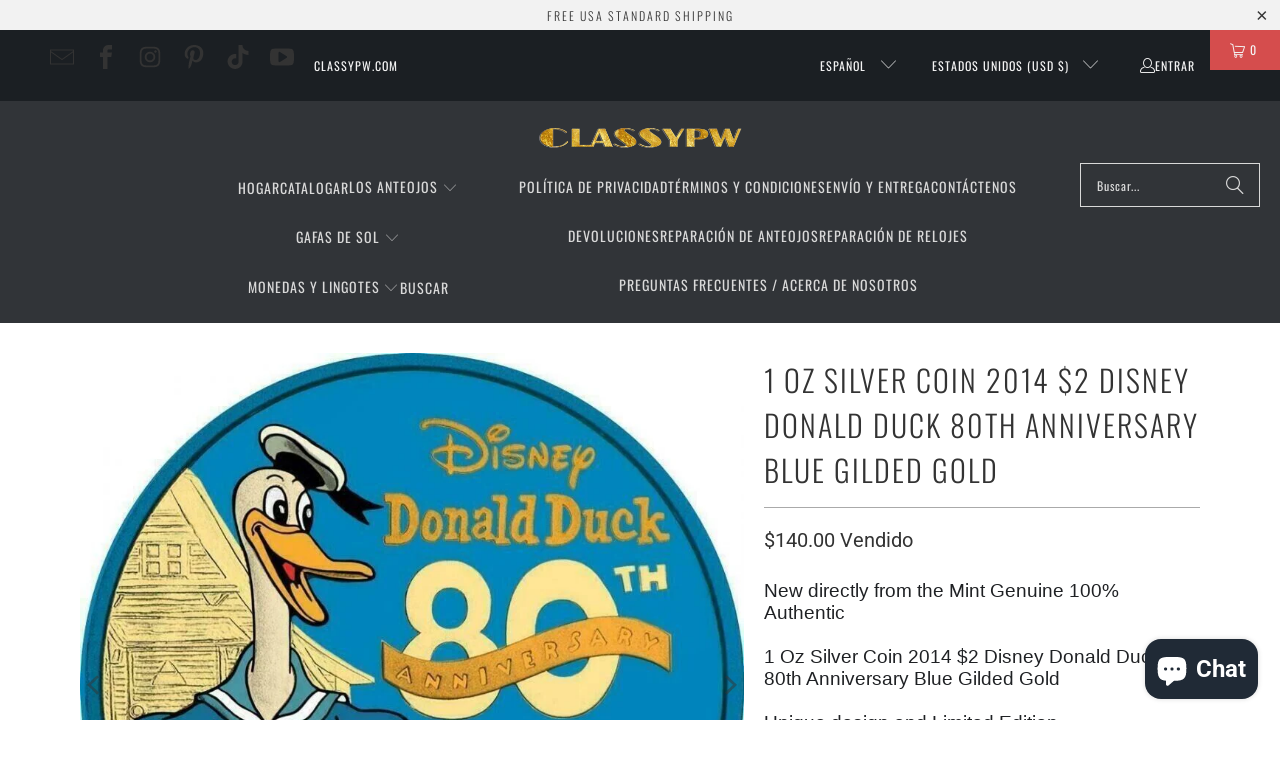

--- FILE ---
content_type: text/html; charset=utf-8
request_url: https://www.classypw.com/es/products/1-oz-silver-coin-2014-2-disney-donald-duck-80th-anniversary-blue-gilded-gold-1
body_size: 48013
content:
<!DOCTYPE html>
<html class="no-js no-touch" lang="es">
  <head>
  <meta name="google-site-verification" content="Ilav8ctZLA9y45Lg88heZXhnoOm1PIA5hVnxlg-24Hk" />
  <script async crossorigin fetchpriority="high" src="/cdn/shopifycloud/importmap-polyfill/es-modules-shim.2.4.0.js"></script>
<script>
    window.Store = window.Store || {};
    window.Store.id = 1725562953;
  </script>    <meta charset="utf-8">
    <meta http-equiv="cleartype" content="on">
    <meta name="robots" content="index,follow">
  <!-- Global site tag (gtag.js) - Google Analytics -->
<script async src="https://www.googletagmanager.com/gtag/js?id=G-NPN3QM4WB1"></script>
<meta name='dmca-site-verification' content='MDVhRHArUFVOY2hNaGVpU2k0Mm56QUJPcWdTVmEwcWd0Tnp0Z3VLbWU1OD01' />    
<script>
  window.dataLayer = window.dataLayer || [];
  function gtag(){dataLayer.push(arguments);}
  gtag('js', new Date()); 
  gtag('config', 'G-NPN3QM4WB1');
</script>

    <!-- Mobile Specific Metas -->
    <meta name="HandheldFriendly" content="True">
    <meta name="MobileOptimized" content="320">
    <meta name="viewport" content="width=device-width,initial-scale=1">
    <meta name="theme-color" content="#ffffff">

    
    <title>
      1 Oz Silver Coin 2014 $2 Disney Donald Duck 80th Anniversary Blue Gild - classypw.com
    </title>

    
      <meta name="description" content="New directly from the Mint Genuine 100% Authentic 1 Oz Silver Coin 2014 $2 Disney Donald Duck 80th Anniversary Blue Gilded GoldUnique design and Limited Edition.Face Value: $2Weight: 31.1g / 1 ozMetal: SilverFineness: .999Diameter: 40mmMintage: 10,000 pcs Limited EditionFinish: Proof / Gilded / ColoredCertificate: YesP"/>
    

    <link rel="preconnect" href="https://fonts.shopifycdn.com" />
    <link rel="preconnect" href="https://cdn.shopify.com" />
    <link rel="preconnect" href="https://cdn.shopifycloud.com" />

    <link rel="dns-prefetch" href="https://v.shopify.com" />
    <link rel="dns-prefetch" href="https://www.youtube.com" />
    <link rel="dns-prefetch" href="https://vimeo.com" />

    <link href="//www.classypw.com/cdn/shop/t/86/assets/jquery.min.js?v=147293088974801289311745671037" as="script" rel="preload">

    <!-- Stylesheet for Fancybox library -->
    <link rel="stylesheet" href="//www.classypw.com/cdn/shop/t/86/assets/fancybox.css?v=19278034316635137701745671037" type="text/css" media="all" defer>

    <!-- Devkit styles --><style>
  @layer base, components, utilities, overrides;
</style>












<style data-shopify>:root {
    /* ===================================== */
    /* Root variables */
    /* ===================================== */

    --root-font-size: 16px;
    --root-color-primary: #000;
    --root-color-secondary: #fff;

    /* ===================================== */
    /* Colors */
    /* ===================================== */

    --color-primary: var(--root-color-primary);
    --color-secondary: var(--root-color-secondary);

    --link-color: #03a196;
    --link-hover-color: #03857c;
    --border-color: #cccccc;

    /* ===================================== */
    /* Icons */
    /* ===================================== */

    --icon-color: ;
    --icon-hover-color: var(--link-hover-color);
    --icon-size: px;

    /* ===================================== */
    /* Buttons */
    /* ===================================== */

    --btn-style: square;
    --btn-weight: normal;
    --btn-font-size: 14;
    --btn-font-transform: uppercase;

    /* Default */
    --button-color-border: #333333;
    --button-color-background: #333333;
    --button-color-text: 
  #ffffff

;
    --button-color-border-hover: 
  #3c3c3c

;
    --button-color-background-hover: 
  #3c3c3c

;
    --button-color-text-hover: #333333;

    /* Outline */
    --btn-outline-color-border: #333333;
    --btn-outline-color-background: transparent;
    --btn-outline-color-text: #333333;
    --btn-outline-color-border-hover: 
  #3c3c3c

;
    --btn-outline-color-background-hover: 
  #3c3c3c

;
    --btn-outline-color-text-hover: 
  #ffffff

;

    /* Primary */
    --btn-primary-color-border: #03a196;
    --btn-primary-color-background: #03a196;
    --btn-primary-color-text: #ffffff;
    --btn-primary-color-border-hover: #04736b;
    --btn-primary-color-background-hover: #04736b;
    --btn-primary-color-text-hover: #ffffff;

    /* Primary Outline */
    --btn-primary-outline-color-border: #03a196;
    --btn-primary-outline-color-background: transparent;
    --btn-primary-outline-color-text: #03a196;
    --btn-primary-outline-color-border-hover: #04736b;
    --btn-primary-outline-color-background-hover: #04736b;
    --btn-primary-outline-color-text-hover:
  #ffffff

;

    /* Banner Button */
    --btn-banner-color-border: #ffffff;
    --btn-banner-color-background: transparent;
    --btn-banner-color-text: #ffffff;
    --btn-banner-color-border-hover: #ffffff;
    --btn-banner-color-background-hover: #ffffff;
    --btn-banner-color-text-hover: 
  #333333

;

    /* Banner Button Highlight */
    --btn-banner-highlight-color-border: #ffffff;
    --btn-banner-highlight-color-background: #ffffff;
    --btn-banner-highlight-color-text: 
  #333333

;
    --btn-banner-highlight-color-border-hover: 
  #ebebeb

;
    --btn-banner-highlight-color-background-hover: 
  #ebebeb

;
    --btn-banner-highlight-color-text-hover: 
  #333333

;

    /* Banner Text Button */
    --btn-banner-text-color-border: #ffffff;
    --btn-banner-text-color-background: transparent;
    --btn-banner-text-color-text: #ffffff;
    --btn-banner-text-color-border-hover: #ffffff;
    --btn-banner-text-color-background-hover: #ffffff;
    --btn-banner-text-color-text-hover: 
  #333333

;

    /* Banner Text Button Highlight */
    --btn-banner-text-highlight-color-border: #ffffff;
    --btn-banner-text-highlight-color-background: #ffffff;
    --btn-banner-text-highlight-color-text: 
  #333333

;
    --btn-banner-text-highlight-color-border-hover: 
  #ebebeb

;
    --btn-banner-text-highlight-color-background-hover: 
  #ebebeb

;
    --btn-banner-text-highlight-color-text-hover: 
  #333333

;

    /* Mobile Default Button */
    --btn-mobile-color-border: #333333;
    --btn-mobile-color-background: #333333;
    --btn-mobile-color-text: 
  #ffffff

;
    --btn-mobile-color-border-hover: 
  #3c3c3c

;
    --btn-mobile-color-background-hover: 
  #3c3c3c

;
    --btn-mobile-color-text-hover: 
  #ffffff

;

    
        --border-radius: 0;
      

    /* ===================================== */
    /* Typography */
    /* ===================================== */

    --regular-font-family: Roboto;
    --regular-font-fallback-families: sans-serif;
    --regular-font-weight: 400;
    --regular-font-style: normal;
    --regular-font-size: 15px;
    --regular-font-transform: none;
    --regular-color: #333333;

    --headline-font-family: Oswald, sans-serif;
    --headline-font-weight: 300;
    --headline-font-style: normal;
    --headline-font-transform: uppercase;
    --headline-color: #333333;
    --headline-letter_spacing: 2px;

    /* ===================================== */
    /* Components */
    /* ===================================== */

    /* Nav */
    --nav-font: Oswald, sans-serif;
    --nav-font-style: normal;
    --nav-letter-spacing: 1;

    /* Footer */
    --sub-footer-text-color: #6b6b6b;
    --headline-footer-text-color: #7f8c8d;
    --footer-heading-font-size: 14;

    /* Newsletter */
    --use-newsletter-border: true;
    --newsletter-section-background-color: #cccccc;
    --newsletter-section-color: #000000;
    --newsletter-section-background-color-gradient: ;
    --newsletter-popup-image-align: left;
    --newsletter-popup-close: true;
    --newsletter-popup-text-align: center;
    --newsletter-popup-background-color: #ffce9d;
    --newsletter-popup-color: #363636;
    --newsletter-popup-background-color-gradient: ;

    /* Video */
    --video-banner-color: #ffffff;
    --video-subtitle-font-family: Roboto, sans-serif;
    --video-subtitle-font-weight: 300;
    --video-subtitle-font-transform: uppercase;
    --video-subtitle-size: 18px;
    --video-subtitle-letter-spacing: 1px;
    --video-subtitle-size-medium-down: 12.0px;
    --video-subtitle-size-medium-up: 15.0px;
    --video-headline-font-family: Oswald, sans-serif;
    --video-headline-font-weight: 300;
    --video-headline-font-style: normal;
    --video-headline-font-transform: uppercase;
    --video-headline-size: 56px;
    --video-headline-letter-spacing: 2px;
    --video-headline-size-medium-down: 37.333333333333336px;
    --video-headline-size-medium-up: 46.666666666666664px;
    --video-banner-background-color: #1e1e1e;
  }</style>
<style data-shopify>h1, h2, h3, h4, h5, h6,
  .h1, .h2, .h3, .h4, .h5, .h6 {
    font-family: var(--headline-font-family);
    font-weight: var(--headline-font-weight);
    font-style: var(--headline-font-style);
    text-transform: var(--headline-font-transform);
    line-height: 1.5;
    color: var(--headline-color);
    display: block;
    letter-spacing: var(--headline-letter_spacing);
    text-rendering: optimizeLegibility;

    a {
      &:link,
      &:visited {
        color: inherit;
      }

      &:hover,
      &:active {
        color: var(--link-color);
      }
    }
  }

  h1, .h1 {
    font-size: 30px;
    margin: 0 auto 15px;
    clear: both;
    font-weight: var(--headline-font-weight);
    padding-top: 4px;
  }

  h2,
  .h2 {
    font-size: 27px;
    margin-bottom: 0.75em;
  }

  h3,
  .h3 {
    font-size: 24px;
    margin: 0 auto 15px 0;

    &.title {
      line-height: 1.25;
      margin: 0 auto 15px;
      clear: both;
      padding-top: 4px;
    }

    &.sub_title {
      padding: 5px 0;
    }
  }

  h4,
  .h4 {
    font-size: 21px;
    margin: 0 0 0.5em 0;
    padding: 7px 0;

    &.title a {
      border: 0;
      padding: 0;
      margin: 0;
    }
  }

  h5,
  .h5 {
    font-size: 19px;
    margin: 0 0 0.5em 0;
    padding: 7px 0;

    &.sub_title {
      padding: 5px 0;
      color: var(--headline-color);
    }

    &.sub_title a {
      color: var(--headline-color);
    }
  }

  h6,
  .h6 {
    font-size: 18px;
    letter-spacing: calc(var(--headline-letter_spacing) / 2);
    margin: 0 0 0.5em 0;
    padding: 7px 0;

    &.title {
      line-height: 32px;
      margin: 0 0 0.5em 0;
    }
  }

  p {
    margin: 0 0 15px;
    font-style: normal;
    line-height: 1.6em;
  }

  .text-align--center {
    text-align: center;
  }

  .text-align--left {
    text-align: left;
  }

  .text-align--right {
    text-align: right;
  }



  @media only screen and (max-width: 480px) {
    h1,
    h2,
    h3,
    h4,
    h5,
    h6,
    .collection_title,
    .empty_cart {
      font-size: 110%;
      line-height: 1.5em;
    }

    h1,
    h1.home,
    .title a,
    h2 {
      padding: 0;
    }
  }</style>
<style data-shopify>:root {
    /* Root Colors */
    --color-primary: #333333;
    --color-secondary: #ffffff;
  }

  html, body {
    color: var(--color-primary);
    background-color: var(--color-secondary);
  }</style>

<style>
      
    /*! modern-normalize v3.0.1 | MIT License | https://github.com/sindresorhus/modern-normalize */*,:before,:after{box-sizing:border-box}html{font-family:system-ui,Segoe UI,Roboto,Helvetica,Arial,sans-serif,"Apple Color Emoji","Segoe UI Emoji";line-height:1.15;text-size-adjust:100%;tab-size:4}body{margin:0}b,strong{font-weight:bolder}code,kbd,samp,pre{font-family:ui-monospace,SFMono-Regular,Consolas,Liberation Mono,Menlo,monospace;font-size:1em}small{font-size:80%}sub,sup{position:relative;font-size:75%;line-height:0;vertical-align:baseline}sub{bottom:-.25em}sup{top:-.5em}table{border-color:currentcolor}button,input,optgroup,select,textarea{margin:0;font-family:inherit;font-size:100%;line-height:1.15}button,[type=button],[type=reset],[type=submit]{-webkit-appearance:auto;appearance:auto}legend{padding:0}progress{vertical-align:baseline}::-webkit-inner-spin-button,::-webkit-outer-spin-button{height:auto}[type=search]{-webkit-appearance:textfield;appearance:textfield;outline-offset:-2px}::-webkit-search-decoration{-webkit-appearance:none;appearance:none}::-webkit-file-upload-button{font:inherit;-webkit-appearance:auto;appearance:auto}summary{display:list-item}
/*# sourceMappingURL=/s/files/1/2282/8555/t/80/assets/vendor.modern-normalize.css.map?v=101712644036999526981746758603 */

  
    </style>




<style>
      
    form,fieldset{margin-bottom:20px}input[type=text],input[type=password],input[type=email],input[type=search],input[type=url],input[type=tel],input[type=number],input[type=date],input[type=month],input[type=week],input[type=time],input[type=range],input[type=color],select,textarea{display:block;width:100%;height:44px;max-height:100%;padding:0 10px;margin:0;font:13px HelveticaNeue-Light,Helvetica Neue Light,Helvetica Neue,Helvetica,Arial,sans-serif;line-height:22px;color:#5f6a7d;-webkit-appearance:none;appearance:none;outline:none;background:#fff;border:1px solid var(--border-color);text-rendering:optimizelegibility;border-radius:var(--border-radius)}@media only screen and (width <= 480px){input[type=text],input[type=password],input[type=email],input[type=search],input[type=url],input[type=tel],input[type=number],input[type=date],input[type=month],input[type=week],input[type=time],input[type=range],input[type=color],select,textarea{font-size:16px}}input[type=text]:active,input[type=text]:focus,input[type=password]:active,input[type=password]:focus,input[type=email]:active,input[type=email]:focus,input[type=search]:active,input[type=search]:focus,input[type=url]:active,input[type=url]:focus,input[type=tel]:active,input[type=tel]:focus,input[type=number]:active,input[type=number]:focus,input[type=date]:active,input[type=date]:focus,input[type=month]:active,input[type=month]:focus,input[type=week]:active,input[type=week]:focus,input[type=time]:active,input[type=time]:focus,input[type=range]:active,input[type=range]:focus,input[type=color]:active,input[type=color]:focus,select:active,select:focus,textarea:active,textarea:focus{color:#444;border:1px solid #aaa}input[type=number]::-webkit-outer-spin-button,input[type=number]::-webkit-inner-spin-button{margin:0;-webkit-appearance:none;appearance:none}input[type=text]::-ms-clear{display:none;width:0;height:0}input[type=text]::-ms-reveal{display:none;width:0;height:0}input[type=search]::-webkit-search-decoration,input[type=search]::-webkit-search-cancel-button,input[type=search]::-webkit-search-results-button,input[type=search]::-webkit-search-results-decoration{display:none}input[type=date]{display:inline-flex}input[type=number]{-webkit-appearance:textfield!important;appearance:textfield!important}select::-ms-expand{display:none}select{padding:8px var(--pill-padding, 14px) 8px;text-overflow:"";text-indent:.01px;-webkit-appearance:none;appearance:none;background:#fff url("data:image/svg+xml,%3Csvg width='50' height='27' xmlns='http://www.w3.org/2000/svg'%3E%3Cpath d='M25 27.05 0 1.319 1.367 0 25 24.316 48.633 0 50 1.318z' fill='%23000' fill-rule='nonzero'/%3E%3C/svg%3E%0A") no-repeat 95% 50%;background-size:.85rem;border:1px solid #d9dbdc;border-radius:var(--border-radius)}label,legend{display:block;margin-bottom:5px;font-size:13px;font-weight:700;text-align:left;text-transform:var(--regular-font-transform)}input[type=checkbox]{display:inline}label span,legend span{font-size:13px;font-weight:700;color:#444}textarea{min-height:120px;padding:15px 9px}
/*# sourceMappingURL=/s/files/1/1947/1527/t/378/assets/util.forms.css.map?v=9434103573914653061746154690 */

  
    </style>


<style>
      
    svg.icon {
  display: inline-block;
  width: var(--icon-width-size, var(--icon-size));
  height: var(--icon-height-size, var(--icon-size));
  vertical-align: middle;
  color: inherit;
}

  
    </style>


<link href="//www.classypw.com/cdn/shop/t/86/assets/util.grid.css?v=72002231341491640291745671038" rel="stylesheet" type="text/css" media="all" />
    <script>
      console.warn('Asset size is too large to inline stylesheet: util.grid.css');
    </script>


<style>
      
    .page-blocks{display:flex;flex-wrap:wrap;justify-content:center;width:100%}.shopify-section{width:100%}@media only screen and (width <= 480px){.shopify-section{width:100%!important;padding-right:0!important;padding-left:0!important}}.section{width:95%;max-width:1200px;margin:var(--section-padding-top) auto var(--section-padding-bottom) auto}.section.is-width-wide{width:100%;max-width:none}.section-wrapper{display:flex;flex-wrap:wrap;justify-content:center;width:100%}.section-wrapper .under-menu:nth-child(1) .full-width--false{margin-top:30px}.no-js .section-wrapper .under-menu:nth-child(1) .full-width--false{margin-top:0}.section-wrapper--product{width:95%;max-width:1200px;margin-right:auto;margin-left:auto}.section-wrapper--product .section{width:100%}.section-wrapper--product.is-width-wide{width:100%;max-width:none}
/*# sourceMappingURL=/s/files/1/0723/2700/4419/t/32/assets/util.section.css.map?v=178612592232544466241750991828 */

  
    </style>




    <!-- Stylesheets for Turbo -->
    <link href="//www.classypw.com/cdn/shop/t/86/assets/styles.css?v=106324982694992700541765124433" rel="stylesheet" type="text/css" media="all" />

    <!-- Icons -->
    
      <link rel="shortcut icon" type="image/x-icon" href="//www.classypw.com/cdn/shop/files/business_180x180.png?v=1696532876">
      <link rel="apple-touch-icon" href="//www.classypw.com/cdn/shop/files/business_180x180.png?v=1696532876"/>
      <link rel="apple-touch-icon" sizes="57x57" href="//www.classypw.com/cdn/shop/files/business_57x57.png?v=1696532876"/>
      <link rel="apple-touch-icon" sizes="60x60" href="//www.classypw.com/cdn/shop/files/business_60x60.png?v=1696532876"/>
      <link rel="apple-touch-icon" sizes="72x72" href="//www.classypw.com/cdn/shop/files/business_72x72.png?v=1696532876"/>
      <link rel="apple-touch-icon" sizes="76x76" href="//www.classypw.com/cdn/shop/files/business_76x76.png?v=1696532876"/>
      <link rel="apple-touch-icon" sizes="114x114" href="//www.classypw.com/cdn/shop/files/business_114x114.png?v=1696532876"/>
      <link rel="apple-touch-icon" sizes="180x180" href="//www.classypw.com/cdn/shop/files/business_180x180.png?v=1696532876"/>
      <link rel="apple-touch-icon" sizes="228x228" href="//www.classypw.com/cdn/shop/files/business_228x228.png?v=1696532876"/>
    
    <link rel="canonical" href="https://www.classypw.com/es/products/1-oz-silver-coin-2014-2-disney-donald-duck-80th-anniversary-blue-gilded-gold-1"/>

    

    

    
      <script src="//www.classypw.com/cdn/shop/t/86/assets/currencies.js?v=1648699478663843391745671037" defer></script>
    

    
    <script>
      window.PXUTheme = window.PXUTheme || {};
      window.PXUTheme.version = '9.5.4';
      window.PXUTheme.name = 'Turbo';
    </script>
    


    
<template id="price-ui"><span class="compare-at-price" data-compare-at-price></span><span class="price " data-price></span><span class="unit-pricing" data-unit-pricing></span></template>
    <template id="price-ui-badge"><span class="badge" data-badge></span></template>
    
    <template id="price-ui__price"><span class="money" data-price></span></template>
    <template id="price-ui__price-range"><span class="price-min" data-price-min><span class="money" data-price></span></span> - <span class="price-max" data-price-max><span class="money" data-price></span></span></template>
    <template id="price-ui__unit-pricing"><span class="unit-quantity" data-unit-quantity></span> | <span class="unit-price" data-unit-price><span class="money" data-price></span></span> / <span class="unit-measurement" data-unit-measurement></span></template>
    <template id="price-ui-badge__percent-savings-range">Guardar hasta <span data-price-percent></span>%</template>
    <template id="price-ui-badge__percent-savings">Guardar <span data-price-percent></span>%</template>
    <template id="price-ui-badge__price-savings-range">Guarda hasta <span class="money" data-price></span></template>
    <template id="price-ui-badge__price-savings">Guardar <span class="money" data-price></span></template>
    <template id="price-ui-badge__on-sale">Venta</template>
    <template id="price-ui-badge__sold-out">Vendido</template>
    <template id="price-ui-badge__in-stock">En stock</template>
    
<script type="importmap">
{
  "imports": {
    "component.age-gate": "//www.classypw.com/cdn/shop/t/86/assets/component.age-gate.js?v=178206963185212261781745671036",
    "component.back-to-top-button": "//www.classypw.com/cdn/shop/t/86/assets/component.back-to-top-button.js?v=121105669381073937401745671036",
    "component.image-element-aspect-ratio": "//www.classypw.com/cdn/shop/t/86/assets/component.image-element-aspect-ratio.js?v=99215540724599282731745671037",
    "component.popup-newsletter": "//www.classypw.com/cdn/shop/t/86/assets/component.popup-newsletter.js?v=124645960972506590941745671037",
    "component.section-newsletter": "//www.classypw.com/cdn/shop/t/86/assets/component.section-newsletter.js?v=144015650166855237021745671037",
    "component.section-video": "//www.classypw.com/cdn/shop/t/86/assets/component.section-video.js?v=58108171799475093061745671037",
    "currencies": "//www.classypw.com/cdn/shop/t/86/assets/currencies.js?v=1648699478663843391745671037",
    "instantclick": "//www.classypw.com/cdn/shop/t/86/assets/instantclick.min.js?v=20092422000980684151745671037",
    "jquery.cart": "//www.classypw.com/cdn/shop/t/86/assets/jquery.cart.min.js?v=166679848951413287571745671037",
    "jquery": "//www.classypw.com/cdn/shop/t/86/assets/jquery.min.js?v=147293088974801289311745671037",
    "themeEditorSections": "//www.classypw.com/cdn/shop/t/86/assets/themeEditorSections.js?v=163907835056536163881745671037",
    "util.animations": "//www.classypw.com/cdn/shop/t/86/assets/util.animations.js?v=88379227021148447571745671037",
    "util.events": "//www.classypw.com/cdn/shop/t/86/assets/util.events.js?v=163430142883111782711745671038",
    "vendor.fancybox": "//www.classypw.com/cdn/shop/t/86/assets/vendor.fancybox.js?v=137271155610422863481745671038",
    "vendor.isbot": "//www.classypw.com/cdn/shop/t/86/assets/vendor.isbot.js?v=141969293939305478221745671038",
    "vendor.jquery": "//www.classypw.com/cdn/shop/t/86/assets/vendor.jquery.js?v=147293088974801289311745671038",
    "vendor.js-cookie": "//www.classypw.com/cdn/shop/t/86/assets/vendor.js-cookie.js?v=182647587380799007001745671038",
    "vendor.just-debounce": "//www.classypw.com/cdn/shop/t/86/assets/vendor.just-debounce.js?v=43348262834111556771745671038",
    "vendor.lazysizes": "//www.classypw.com/cdn/shop/t/86/assets/vendor.lazysizes.js?v=143264585656346250741745671038",
    "vendor.noscroll.96a94b32": "//www.classypw.com/cdn/shop/t/86/assets/vendor.noscroll.96a94b32.js?v=103500330829761603901745671038",
    "vendor.noscroll": "//www.classypw.com/cdn/shop/t/86/assets/vendor.noscroll.js?v=81117179843272977361745671038",
    "vendor.plyr": "//www.classypw.com/cdn/shop/t/86/assets/vendor.plyr.js?v=155556689627674826441745671038",
    "vendors": "//www.classypw.com/cdn/shop/t/86/assets/vendors.js?v=176241922172216752211745671038"
  }
}
</script>

<script>window.PXUTheme = window.PXUTheme || {};


window.PXUTheme.theme_settings = {};
window.PXUTheme.currency = {};
window.PXUTheme.routes = window.PXUTheme.routes || {};


window.PXUTheme.theme_settings.display_tos_checkbox = true;
window.PXUTheme.theme_settings.go_to_checkout = true;
window.PXUTheme.theme_settings.cart_action = "ajax";
window.PXUTheme.theme_settings.cart_shipping_calculator = false;


window.PXUTheme.theme_settings.collection_swatches = false;
window.PXUTheme.theme_settings.collection_secondary_image = false;


window.PXUTheme.currency.show_multiple_currencies = false;
window.PXUTheme.currency.shop_currency = "USD";
window.PXUTheme.currency.default_currency = "USD";
window.PXUTheme.currency.display_format = "money_format";
window.PXUTheme.currency.money_format = "${{amount}}";
window.PXUTheme.currency.money_format_no_currency = "${{amount}}";
window.PXUTheme.currency.money_format_currency = "${{amount}} USD";
window.PXUTheme.currency.native_multi_currency = true;
window.PXUTheme.currency.iso_code = "USD";
window.PXUTheme.currency.symbol = "$";


window.PXUTheme.theme_settings.display_inventory_left = true;
window.PXUTheme.theme_settings.inventory_threshold = 10;
window.PXUTheme.theme_settings.limit_quantity = true;


window.PXUTheme.theme_settings.menu_position = "inline";


window.PXUTheme.theme_settings.pagination_type = "basic_pagination";


window.PXUTheme.theme_settings.enable_shopify_collection_badges = false;
window.PXUTheme.theme_settings.quick_shop_thumbnail_position = "bottom-thumbnails";
window.PXUTheme.theme_settings.product_form_style = "select";
window.PXUTheme.theme_settings.sale_banner_enabled = false;
window.PXUTheme.theme_settings.display_savings = true;
window.PXUTheme.theme_settings.display_sold_out_price = true;
window.PXUTheme.theme_settings.free_text = "Free";
window.PXUTheme.theme_settings.video_looping = null;
window.PXUTheme.theme_settings.quick_shop_style = "inline";
window.PXUTheme.theme_settings.hover_enabled = false;


window.PXUTheme.routes.cart_url = "/es/cart";
window.PXUTheme.routes.cart_update_url = "/es/cart/update";
window.PXUTheme.routes.root_url = "/es";
window.PXUTheme.routes.search_url = "/es/search";
window.PXUTheme.routes.all_products_collection_url = "/es/collections/all";
window.PXUTheme.routes.product_recommendations_url = "/es/recommendations/products";
window.PXUTheme.routes.predictive_search_url = "/es/search/suggest";


window.PXUTheme.theme_settings.image_loading_style = "appear";


window.PXUTheme.theme_settings.enable_autocomplete = true;


window.PXUTheme.theme_settings.page_dots_enabled = true;
window.PXUTheme.theme_settings.slideshow_arrow_size = "light";


window.PXUTheme.theme_settings.quick_shop_enabled = true;


window.PXUTheme.theme_settings.enable_back_to_top_button = false;


window.PXUTheme.translation = {};


window.PXUTheme.translation.agree_to_terms_warning = "Usted debe estar de acuerdo con los términos y condiciones de pago y envío.";
window.PXUTheme.translation.one_item_left = "artículo queda";
window.PXUTheme.translation.items_left_text = "artículos quedan";
window.PXUTheme.translation.cart_savings_text = "Ahorras";
window.PXUTheme.translation.cart_discount_text = "Descuento";
window.PXUTheme.translation.cart_subtotal_text = "Subtotal";
window.PXUTheme.translation.cart_remove_text = "Eliminar";
window.PXUTheme.translation.cart_free_text = "Libre";


window.PXUTheme.translation.newsletter_success_text = "¡Gracias por unirte a nuestra lista de correo!";


window.PXUTheme.translation.notify_email = "Introduce tu dirección de correo electrónico...";
window.PXUTheme.translation.notify_email_value = "Translation missing: es.contact.fields.email";
window.PXUTheme.translation.notify_email_send = "Enviar";
window.PXUTheme.translation.notify_message_first = "Por favor, notifícame cuando ";
window.PXUTheme.translation.notify_message_last = " esté disponible - ";
window.PXUTheme.translation.notify_success_text = "¡Gracias! ¡Te avisaremos cuando el producto esté disponible!";


window.PXUTheme.translation.add_to_cart = "Añadir a la cesta";
window.PXUTheme.translation.coming_soon_text = "Próximamente";
window.PXUTheme.translation.sold_out_text = "Vendido";
window.PXUTheme.translation.sale_text = "Rebajado";
window.PXUTheme.translation.savings_text = "Ahorras";
window.PXUTheme.translation.percent_off_text = "% apagado";
window.PXUTheme.translation.from_text = "de";
window.PXUTheme.translation.new_text = "Nuevo";
window.PXUTheme.translation.pre_order_text = "Hacer un pedido";
window.PXUTheme.translation.unavailable_text = "No disponible";


window.PXUTheme.translation.all_results = "Ver todos los resultados";
window.PXUTheme.translation.no_results = "No se encontraron resultados.";


window.PXUTheme.media_queries = {};
window.PXUTheme.media_queries.small = window.matchMedia( "(max-width: 480px)" );
window.PXUTheme.media_queries.medium = window.matchMedia( "(max-width: 798px)" );
window.PXUTheme.media_queries.large = window.matchMedia( "(min-width: 799px)" );
window.PXUTheme.media_queries.larger = window.matchMedia( "(min-width: 960px)" );
window.PXUTheme.media_queries.xlarge = window.matchMedia( "(min-width: 1200px)" );
window.PXUTheme.media_queries.ie10 = window.matchMedia( "all and (-ms-high-contrast: none), (-ms-high-contrast: active)" );
window.PXUTheme.media_queries.tablet = window.matchMedia( "only screen and (min-width: 799px) and (max-width: 1024px)" );
window.PXUTheme.media_queries.mobile_and_tablet = window.matchMedia( "(max-width: 1024px)" );
</script>


    
      <script src="//www.classypw.com/cdn/shop/t/86/assets/instantclick.min.js?v=20092422000980684151745671037" data-no-instant defer></script>

      <script data-no-instant>
        window.addEventListener('DOMContentLoaded', function() {

          function inIframe() {
            try {
              return window.self !== window.top;
            } catch (e) {
              return true;
            }
          }

          if (!inIframe()){
            InstantClick.on('change', function() {

              $('head script[src*="shopify"]').each(function() {
                var script = document.createElement('script');
                script.type = 'text/javascript';
                script.src = $(this).attr('src');

                $('body').append(script);
              });

              $('body').removeClass('fancybox-active');
              $.fancybox.destroy();

              InstantClick.init();

            });
          }
        });
      </script>
    

    <script>
      
    </script>

    <script>window.performance && window.performance.mark && window.performance.mark('shopify.content_for_header.start');</script><meta name="facebook-domain-verification" content="ydutaukwwnxjocjmusm52h72jf2cn5">
<meta name="facebook-domain-verification" content="ydutaukwwnxjocjmusm52h72jf2cn5">
<meta name="facebook-domain-verification" content="eotmsv8eeq4qwl90n13c2mmiydsgoz">
<meta id="shopify-digital-wallet" name="shopify-digital-wallet" content="/1725562953/digital_wallets/dialog">
<meta name="shopify-checkout-api-token" content="12d7dee3a326b61e216f2a9492b38de5">
<meta id="in-context-paypal-metadata" data-shop-id="1725562953" data-venmo-supported="false" data-environment="production" data-locale="es_ES" data-paypal-v4="true" data-currency="USD">
<link rel="alternate" hreflang="x-default" href="https://www.classypw.com/products/1-oz-silver-coin-2014-2-disney-donald-duck-80th-anniversary-blue-gilded-gold-1">
<link rel="alternate" hreflang="en" href="https://www.classypw.com/products/1-oz-silver-coin-2014-2-disney-donald-duck-80th-anniversary-blue-gilded-gold-1">
<link rel="alternate" hreflang="es" href="https://www.classypw.com/es/products/1-oz-silver-coin-2014-2-disney-donald-duck-80th-anniversary-blue-gilded-gold-1">
<link rel="alternate" hreflang="ru" href="https://www.classypw.com/ru/products/1-oz-silver-coin-2014-2-disney-donald-duck-80th-anniversary-blue-gilded-gold-1">
<link rel="alternate" type="application/json+oembed" href="https://www.classypw.com/es/products/1-oz-silver-coin-2014-2-disney-donald-duck-80th-anniversary-blue-gilded-gold-1.oembed">
<script async="async" src="/checkouts/internal/preloads.js?locale=es-US"></script>
<link rel="preconnect" href="https://shop.app" crossorigin="anonymous">
<script async="async" src="https://shop.app/checkouts/internal/preloads.js?locale=es-US&shop_id=1725562953" crossorigin="anonymous"></script>
<script id="apple-pay-shop-capabilities" type="application/json">{"shopId":1725562953,"countryCode":"US","currencyCode":"USD","merchantCapabilities":["supports3DS"],"merchantId":"gid:\/\/shopify\/Shop\/1725562953","merchantName":"classypw.com","requiredBillingContactFields":["postalAddress","email","phone"],"requiredShippingContactFields":["postalAddress","email","phone"],"shippingType":"shipping","supportedNetworks":["visa","masterCard","amex","discover","elo","jcb"],"total":{"type":"pending","label":"classypw.com","amount":"1.00"},"shopifyPaymentsEnabled":true,"supportsSubscriptions":true}</script>
<script id="shopify-features" type="application/json">{"accessToken":"12d7dee3a326b61e216f2a9492b38de5","betas":["rich-media-storefront-analytics"],"domain":"www.classypw.com","predictiveSearch":true,"shopId":1725562953,"locale":"es"}</script>
<script>var Shopify = Shopify || {};
Shopify.shop = "classy-perfumes-and-watches-inc.myshopify.com";
Shopify.locale = "es";
Shopify.currency = {"active":"USD","rate":"1.0"};
Shopify.country = "US";
Shopify.theme = {"name":"Turbo Main Theme - Shop 2024-02-04... - 2025-04-26","id":177316561195,"schema_name":"Turbo","schema_version":"9.5.4","theme_store_id":null,"role":"main"};
Shopify.theme.handle = "null";
Shopify.theme.style = {"id":null,"handle":null};
Shopify.cdnHost = "www.classypw.com/cdn";
Shopify.routes = Shopify.routes || {};
Shopify.routes.root = "/es/";</script>
<script type="module">!function(o){(o.Shopify=o.Shopify||{}).modules=!0}(window);</script>
<script>!function(o){function n(){var o=[];function n(){o.push(Array.prototype.slice.apply(arguments))}return n.q=o,n}var t=o.Shopify=o.Shopify||{};t.loadFeatures=n(),t.autoloadFeatures=n()}(window);</script>
<script>
  window.ShopifyPay = window.ShopifyPay || {};
  window.ShopifyPay.apiHost = "shop.app\/pay";
  window.ShopifyPay.redirectState = null;
</script>
<script id="shop-js-analytics" type="application/json">{"pageType":"product"}</script>
<script defer="defer" async type="module" src="//www.classypw.com/cdn/shopifycloud/shop-js/modules/v2/client.init-shop-cart-sync_BFpxDrjM.es.esm.js"></script>
<script defer="defer" async type="module" src="//www.classypw.com/cdn/shopifycloud/shop-js/modules/v2/chunk.common_CnP21gUX.esm.js"></script>
<script defer="defer" async type="module" src="//www.classypw.com/cdn/shopifycloud/shop-js/modules/v2/chunk.modal_D61HrJrg.esm.js"></script>
<script type="module">
  await import("//www.classypw.com/cdn/shopifycloud/shop-js/modules/v2/client.init-shop-cart-sync_BFpxDrjM.es.esm.js");
await import("//www.classypw.com/cdn/shopifycloud/shop-js/modules/v2/chunk.common_CnP21gUX.esm.js");
await import("//www.classypw.com/cdn/shopifycloud/shop-js/modules/v2/chunk.modal_D61HrJrg.esm.js");

  window.Shopify.SignInWithShop?.initShopCartSync?.({"fedCMEnabled":true,"windoidEnabled":true});

</script>
<script defer="defer" async type="module" src="//www.classypw.com/cdn/shopifycloud/shop-js/modules/v2/client.payment-terms_Bawo8ezy.es.esm.js"></script>
<script defer="defer" async type="module" src="//www.classypw.com/cdn/shopifycloud/shop-js/modules/v2/chunk.common_CnP21gUX.esm.js"></script>
<script defer="defer" async type="module" src="//www.classypw.com/cdn/shopifycloud/shop-js/modules/v2/chunk.modal_D61HrJrg.esm.js"></script>
<script type="module">
  await import("//www.classypw.com/cdn/shopifycloud/shop-js/modules/v2/client.payment-terms_Bawo8ezy.es.esm.js");
await import("//www.classypw.com/cdn/shopifycloud/shop-js/modules/v2/chunk.common_CnP21gUX.esm.js");
await import("//www.classypw.com/cdn/shopifycloud/shop-js/modules/v2/chunk.modal_D61HrJrg.esm.js");

  
</script>
<script>
  window.Shopify = window.Shopify || {};
  if (!window.Shopify.featureAssets) window.Shopify.featureAssets = {};
  window.Shopify.featureAssets['shop-js'] = {"shop-cart-sync":["modules/v2/client.shop-cart-sync_DunGk5rn.es.esm.js","modules/v2/chunk.common_CnP21gUX.esm.js","modules/v2/chunk.modal_D61HrJrg.esm.js"],"init-fed-cm":["modules/v2/client.init-fed-cm_Bhr0vd71.es.esm.js","modules/v2/chunk.common_CnP21gUX.esm.js","modules/v2/chunk.modal_D61HrJrg.esm.js"],"init-shop-email-lookup-coordinator":["modules/v2/client.init-shop-email-lookup-coordinator_Cgf-1HKc.es.esm.js","modules/v2/chunk.common_CnP21gUX.esm.js","modules/v2/chunk.modal_D61HrJrg.esm.js"],"init-windoid":["modules/v2/client.init-windoid_RKlvBm7f.es.esm.js","modules/v2/chunk.common_CnP21gUX.esm.js","modules/v2/chunk.modal_D61HrJrg.esm.js"],"shop-button":["modules/v2/client.shop-button_DcwUN_L_.es.esm.js","modules/v2/chunk.common_CnP21gUX.esm.js","modules/v2/chunk.modal_D61HrJrg.esm.js"],"shop-cash-offers":["modules/v2/client.shop-cash-offers_zT3TeJrS.es.esm.js","modules/v2/chunk.common_CnP21gUX.esm.js","modules/v2/chunk.modal_D61HrJrg.esm.js"],"shop-toast-manager":["modules/v2/client.shop-toast-manager_Dhsh6ZDd.es.esm.js","modules/v2/chunk.common_CnP21gUX.esm.js","modules/v2/chunk.modal_D61HrJrg.esm.js"],"init-shop-cart-sync":["modules/v2/client.init-shop-cart-sync_BFpxDrjM.es.esm.js","modules/v2/chunk.common_CnP21gUX.esm.js","modules/v2/chunk.modal_D61HrJrg.esm.js"],"init-customer-accounts-sign-up":["modules/v2/client.init-customer-accounts-sign-up__zAQf6yH.es.esm.js","modules/v2/client.shop-login-button_DmGuuAqh.es.esm.js","modules/v2/chunk.common_CnP21gUX.esm.js","modules/v2/chunk.modal_D61HrJrg.esm.js"],"pay-button":["modules/v2/client.pay-button_BSqAUYU_.es.esm.js","modules/v2/chunk.common_CnP21gUX.esm.js","modules/v2/chunk.modal_D61HrJrg.esm.js"],"init-customer-accounts":["modules/v2/client.init-customer-accounts_BUX2wPcc.es.esm.js","modules/v2/client.shop-login-button_DmGuuAqh.es.esm.js","modules/v2/chunk.common_CnP21gUX.esm.js","modules/v2/chunk.modal_D61HrJrg.esm.js"],"avatar":["modules/v2/client.avatar_BTnouDA3.es.esm.js"],"init-shop-for-new-customer-accounts":["modules/v2/client.init-shop-for-new-customer-accounts_C3NVS8-R.es.esm.js","modules/v2/client.shop-login-button_DmGuuAqh.es.esm.js","modules/v2/chunk.common_CnP21gUX.esm.js","modules/v2/chunk.modal_D61HrJrg.esm.js"],"shop-follow-button":["modules/v2/client.shop-follow-button_BoBKYaAK.es.esm.js","modules/v2/chunk.common_CnP21gUX.esm.js","modules/v2/chunk.modal_D61HrJrg.esm.js"],"checkout-modal":["modules/v2/client.checkout-modal_BzXpoShc.es.esm.js","modules/v2/chunk.common_CnP21gUX.esm.js","modules/v2/chunk.modal_D61HrJrg.esm.js"],"shop-login-button":["modules/v2/client.shop-login-button_DmGuuAqh.es.esm.js","modules/v2/chunk.common_CnP21gUX.esm.js","modules/v2/chunk.modal_D61HrJrg.esm.js"],"lead-capture":["modules/v2/client.lead-capture_ClopgrIx.es.esm.js","modules/v2/chunk.common_CnP21gUX.esm.js","modules/v2/chunk.modal_D61HrJrg.esm.js"],"shop-login":["modules/v2/client.shop-login_DQ0hrHfi.es.esm.js","modules/v2/chunk.common_CnP21gUX.esm.js","modules/v2/chunk.modal_D61HrJrg.esm.js"],"payment-terms":["modules/v2/client.payment-terms_Bawo8ezy.es.esm.js","modules/v2/chunk.common_CnP21gUX.esm.js","modules/v2/chunk.modal_D61HrJrg.esm.js"]};
</script>
<script>(function() {
  var isLoaded = false;
  function asyncLoad() {
    if (isLoaded) return;
    isLoaded = true;
    var urls = ["https:\/\/cdn.recovermycart.com\/scripts\/keepcart\/CartJS.min.js?shop=classy-perfumes-and-watches-inc.myshopify.com\u0026shop=classy-perfumes-and-watches-inc.myshopify.com","https:\/\/chimpstatic.com\/mcjs-connected\/js\/users\/6a7c9605f1b9c2beaf01961da\/4ce79d9456d13bbdfb8755673.js?shop=classy-perfumes-and-watches-inc.myshopify.com"];
    for (var i = 0; i < urls.length; i++) {
      var s = document.createElement('script');
      s.type = 'text/javascript';
      s.async = true;
      s.src = urls[i];
      var x = document.getElementsByTagName('script')[0];
      x.parentNode.insertBefore(s, x);
    }
  };
  if(window.attachEvent) {
    window.attachEvent('onload', asyncLoad);
  } else {
    window.addEventListener('load', asyncLoad, false);
  }
})();</script>
<script id="__st">var __st={"a":1725562953,"offset":-18000,"reqid":"ab6b7950-085f-4bd0-96e0-dc64b7ede877-1769899555","pageurl":"www.classypw.com\/es\/products\/1-oz-silver-coin-2014-2-disney-donald-duck-80th-anniversary-blue-gilded-gold-1","u":"df01c1180c91","p":"product","rtyp":"product","rid":8783419703595};</script>
<script>window.ShopifyPaypalV4VisibilityTracking = true;</script>
<script id="captcha-bootstrap">!function(){'use strict';const t='contact',e='account',n='new_comment',o=[[t,t],['blogs',n],['comments',n],[t,'customer']],c=[[e,'customer_login'],[e,'guest_login'],[e,'recover_customer_password'],[e,'create_customer']],r=t=>t.map((([t,e])=>`form[action*='/${t}']:not([data-nocaptcha='true']) input[name='form_type'][value='${e}']`)).join(','),a=t=>()=>t?[...document.querySelectorAll(t)].map((t=>t.form)):[];function s(){const t=[...o],e=r(t);return a(e)}const i='password',u='form_key',d=['recaptcha-v3-token','g-recaptcha-response','h-captcha-response',i],f=()=>{try{return window.sessionStorage}catch{return}},m='__shopify_v',_=t=>t.elements[u];function p(t,e,n=!1){try{const o=window.sessionStorage,c=JSON.parse(o.getItem(e)),{data:r}=function(t){const{data:e,action:n}=t;return t[m]||n?{data:e,action:n}:{data:t,action:n}}(c);for(const[e,n]of Object.entries(r))t.elements[e]&&(t.elements[e].value=n);n&&o.removeItem(e)}catch(o){console.error('form repopulation failed',{error:o})}}const l='form_type',E='cptcha';function T(t){t.dataset[E]=!0}const w=window,h=w.document,L='Shopify',v='ce_forms',y='captcha';let A=!1;((t,e)=>{const n=(g='f06e6c50-85a8-45c8-87d0-21a2b65856fe',I='https://cdn.shopify.com/shopifycloud/storefront-forms-hcaptcha/ce_storefront_forms_captcha_hcaptcha.v1.5.2.iife.js',D={infoText:'Protegido por hCaptcha',privacyText:'Privacidad',termsText:'Términos'},(t,e,n)=>{const o=w[L][v],c=o.bindForm;if(c)return c(t,g,e,D).then(n);var r;o.q.push([[t,g,e,D],n]),r=I,A||(h.body.append(Object.assign(h.createElement('script'),{id:'captcha-provider',async:!0,src:r})),A=!0)});var g,I,D;w[L]=w[L]||{},w[L][v]=w[L][v]||{},w[L][v].q=[],w[L][y]=w[L][y]||{},w[L][y].protect=function(t,e){n(t,void 0,e),T(t)},Object.freeze(w[L][y]),function(t,e,n,w,h,L){const[v,y,A,g]=function(t,e,n){const i=e?o:[],u=t?c:[],d=[...i,...u],f=r(d),m=r(i),_=r(d.filter((([t,e])=>n.includes(e))));return[a(f),a(m),a(_),s()]}(w,h,L),I=t=>{const e=t.target;return e instanceof HTMLFormElement?e:e&&e.form},D=t=>v().includes(t);t.addEventListener('submit',(t=>{const e=I(t);if(!e)return;const n=D(e)&&!e.dataset.hcaptchaBound&&!e.dataset.recaptchaBound,o=_(e),c=g().includes(e)&&(!o||!o.value);(n||c)&&t.preventDefault(),c&&!n&&(function(t){try{if(!f())return;!function(t){const e=f();if(!e)return;const n=_(t);if(!n)return;const o=n.value;o&&e.removeItem(o)}(t);const e=Array.from(Array(32),(()=>Math.random().toString(36)[2])).join('');!function(t,e){_(t)||t.append(Object.assign(document.createElement('input'),{type:'hidden',name:u})),t.elements[u].value=e}(t,e),function(t,e){const n=f();if(!n)return;const o=[...t.querySelectorAll(`input[type='${i}']`)].map((({name:t})=>t)),c=[...d,...o],r={};for(const[a,s]of new FormData(t).entries())c.includes(a)||(r[a]=s);n.setItem(e,JSON.stringify({[m]:1,action:t.action,data:r}))}(t,e)}catch(e){console.error('failed to persist form',e)}}(e),e.submit())}));const S=(t,e)=>{t&&!t.dataset[E]&&(n(t,e.some((e=>e===t))),T(t))};for(const o of['focusin','change'])t.addEventListener(o,(t=>{const e=I(t);D(e)&&S(e,y())}));const B=e.get('form_key'),M=e.get(l),P=B&&M;t.addEventListener('DOMContentLoaded',(()=>{const t=y();if(P)for(const e of t)e.elements[l].value===M&&p(e,B);[...new Set([...A(),...v().filter((t=>'true'===t.dataset.shopifyCaptcha))])].forEach((e=>S(e,t)))}))}(h,new URLSearchParams(w.location.search),n,t,e,['guest_login'])})(!0,!0)}();</script>
<script integrity="sha256-4kQ18oKyAcykRKYeNunJcIwy7WH5gtpwJnB7kiuLZ1E=" data-source-attribution="shopify.loadfeatures" defer="defer" src="//www.classypw.com/cdn/shopifycloud/storefront/assets/storefront/load_feature-a0a9edcb.js" crossorigin="anonymous"></script>
<script crossorigin="anonymous" defer="defer" src="//www.classypw.com/cdn/shopifycloud/storefront/assets/shopify_pay/storefront-65b4c6d7.js?v=20250812"></script>
<script data-source-attribution="shopify.dynamic_checkout.dynamic.init">var Shopify=Shopify||{};Shopify.PaymentButton=Shopify.PaymentButton||{isStorefrontPortableWallets:!0,init:function(){window.Shopify.PaymentButton.init=function(){};var t=document.createElement("script");t.src="https://www.classypw.com/cdn/shopifycloud/portable-wallets/latest/portable-wallets.es.js",t.type="module",document.head.appendChild(t)}};
</script>
<script data-source-attribution="shopify.dynamic_checkout.buyer_consent">
  function portableWalletsHideBuyerConsent(e){var t=document.getElementById("shopify-buyer-consent"),n=document.getElementById("shopify-subscription-policy-button");t&&n&&(t.classList.add("hidden"),t.setAttribute("aria-hidden","true"),n.removeEventListener("click",e))}function portableWalletsShowBuyerConsent(e){var t=document.getElementById("shopify-buyer-consent"),n=document.getElementById("shopify-subscription-policy-button");t&&n&&(t.classList.remove("hidden"),t.removeAttribute("aria-hidden"),n.addEventListener("click",e))}window.Shopify?.PaymentButton&&(window.Shopify.PaymentButton.hideBuyerConsent=portableWalletsHideBuyerConsent,window.Shopify.PaymentButton.showBuyerConsent=portableWalletsShowBuyerConsent);
</script>
<script>
  function portableWalletsCleanup(e){e&&e.src&&console.error("Failed to load portable wallets script "+e.src);var t=document.querySelectorAll("shopify-accelerated-checkout .shopify-payment-button__skeleton, shopify-accelerated-checkout-cart .wallet-cart-button__skeleton"),e=document.getElementById("shopify-buyer-consent");for(let e=0;e<t.length;e++)t[e].remove();e&&e.remove()}function portableWalletsNotLoadedAsModule(e){e instanceof ErrorEvent&&"string"==typeof e.message&&e.message.includes("import.meta")&&"string"==typeof e.filename&&e.filename.includes("portable-wallets")&&(window.removeEventListener("error",portableWalletsNotLoadedAsModule),window.Shopify.PaymentButton.failedToLoad=e,"loading"===document.readyState?document.addEventListener("DOMContentLoaded",window.Shopify.PaymentButton.init):window.Shopify.PaymentButton.init())}window.addEventListener("error",portableWalletsNotLoadedAsModule);
</script>

<script type="module" src="https://www.classypw.com/cdn/shopifycloud/portable-wallets/latest/portable-wallets.es.js" onError="portableWalletsCleanup(this)" crossorigin="anonymous"></script>
<script nomodule>
  document.addEventListener("DOMContentLoaded", portableWalletsCleanup);
</script>

<link id="shopify-accelerated-checkout-styles" rel="stylesheet" media="screen" href="https://www.classypw.com/cdn/shopifycloud/portable-wallets/latest/accelerated-checkout-backwards-compat.css" crossorigin="anonymous">
<style id="shopify-accelerated-checkout-cart">
        #shopify-buyer-consent {
  margin-top: 1em;
  display: inline-block;
  width: 100%;
}

#shopify-buyer-consent.hidden {
  display: none;
}

#shopify-subscription-policy-button {
  background: none;
  border: none;
  padding: 0;
  text-decoration: underline;
  font-size: inherit;
  cursor: pointer;
}

#shopify-subscription-policy-button::before {
  box-shadow: none;
}

      </style>

<script>window.performance && window.performance.mark && window.performance.mark('shopify.content_for_header.end');</script>

    

<meta name="author" content="classypw.com">
<meta property="og:url" content="https://www.classypw.com/es/products/1-oz-silver-coin-2014-2-disney-donald-duck-80th-anniversary-blue-gilded-gold-1">
<meta property="og:site_name" content="classypw.com">




  <meta property="og:type" content="product">
  <meta property="og:title" content="1 Oz Silver Coin 2014 $2 Disney Donald Duck 80th Anniversary Blue Gilded Gold">
  
    
      <meta property="og:image" content="https://www.classypw.com/cdn/shop/files/1-Oz-Silver-Coin-2014-2-Disney-Donald-Duck-80th-Anniversary-Blue-Gilded-Gold-classypw_com-1_600x.jpg?v=1707258189">
      <meta property="og:image:secure_url" content="https://www.classypw.com/cdn/shop/files/1-Oz-Silver-Coin-2014-2-Disney-Donald-Duck-80th-Anniversary-Blue-Gilded-Gold-classypw_com-1_600x.jpg?v=1707258189">
      
      <meta property="og:image:width" content="900">
      <meta property="og:image:height" content="900">
    
      <meta property="og:image" content="https://www.classypw.com/cdn/shop/files/1-Oz-Silver-Coin-2014-2-Disney-Donald-Duck-80th-Anniversary-Blue-Gilded-Gold-classypw_com-2_600x.jpg?v=1740602703">
      <meta property="og:image:secure_url" content="https://www.classypw.com/cdn/shop/files/1-Oz-Silver-Coin-2014-2-Disney-Donald-Duck-80th-Anniversary-Blue-Gilded-Gold-classypw_com-2_600x.jpg?v=1740602703">
      
      <meta property="og:image:width" content="900">
      <meta property="og:image:height" content="900">
    
      <meta property="og:image" content="https://www.classypw.com/cdn/shop/files/1-Oz-Silver-Coin-2014-2-Disney-Donald-Duck-80th-Anniversary-Blue-Gilded-Gold-classypw_com-3_600x.jpg?v=1740602705">
      <meta property="og:image:secure_url" content="https://www.classypw.com/cdn/shop/files/1-Oz-Silver-Coin-2014-2-Disney-Donald-Duck-80th-Anniversary-Blue-Gilded-Gold-classypw_com-3_600x.jpg?v=1740602705">
      
      <meta property="og:image:width" content="900">
      <meta property="og:image:height" content="900">
    
  
  <meta property="product:price:amount" content="140.00">
  <meta property="product:price:currency" content="USD">



  <meta property="og:description" content="New directly from the Mint Genuine 100% Authentic 1 Oz Silver Coin 2014 $2 Disney Donald Duck 80th Anniversary Blue Gilded GoldUnique design and Limited Edition.Face Value: $2Weight: 31.1g / 1 ozMetal: SilverFineness: .999Diameter: 40mmMintage: 10,000 pcs Limited EditionFinish: Proof / Gilded / ColoredCertificate: YesP">




<meta name="twitter:card" content="summary">

  <meta name="twitter:title" content="1 Oz Silver Coin 2014 $2 Disney Donald Duck 80th Anniversary Blue Gilded Gold">
  <meta name="twitter:description" content="New directly from the Mint Genuine 100% Authentic 1 Oz Silver Coin 2014 $2 Disney Donald Duck 80th Anniversary Blue Gilded GoldUnique design and Limited Edition.Face Value: $2Weight: 31.1g / 1 ozMetal: SilverFineness: .999Diameter: 40mmMintage: 10,000 pcs Limited EditionFinish: Proof / Gilded / ColoredCertificate: YesPresentation Case: YesCountry: NiueYear: 2014All precious metals we sell are genuine. Invest today to secure your future!Please note that images in the listing are STOCK PICTURES from the manufacturer and/or by us under professional settings. Material colors/patterns on the item may vary from the picture due to studio lighting and the settings on your viewing device.The item you receive will be similar to what you see but photographing coins or bullion can be quite tricky so we do our best on describing the item. Because of the volatility of market conditions on precious metals, ALL SALES ARE FINAL and items are sold">
  <meta name="twitter:image" content="https://www.classypw.com/cdn/shop/files/1-Oz-Silver-Coin-2014-2-Disney-Donald-Duck-80th-Anniversary-Blue-Gilded-Gold-classypw_com-1_240x.jpg?v=1707258189">
  <meta name="twitter:image:width" content="240">
  <meta name="twitter:image:height" content="240">
  <meta name="twitter:image:alt" content="1 Oz Silver Coin 2014 $2 Disney Donald Duck 80th Anniversary Blue Gilded Gold-classypw.com-1">



    
    
  <script>
    
    
    
    
    var gsf_conversion_data = {page_type : 'product', event : 'view_item', data : {product_data : [{variant_id : 47162076430635, product_id : 8783419703595, name : "1 Oz Silver Coin 2014 $2 Disney Donald Duck 80th Anniversary Blue Gilded Gold", price : "140.00", currency : "USD", sku : "364510202594", brand : "classypw.com", variant : "Default Title", category : "Coins &amp; Paper Money:Bullion:Silver:Coins", quantity : "0" }], total_price : "140.00", shop_currency : "USD"}};
    
</script>
  <!-- BEGIN app block: shopify://apps/simprosys-google-shopping-feed/blocks/core_settings_block/1f0b859e-9fa6-4007-97e8-4513aff5ff3b --><!-- BEGIN: GSF App Core Tags & Scripts by Simprosys Google Shopping Feed -->

    <!-- BEGIN app snippet: gsf_verification_code -->


    <meta name="p:domain_verify" content="e5473948bd2eb49ce8b9108ac5cdc6e4" />

<!-- END app snippet -->









<!-- END: GSF App Core Tags & Scripts by Simprosys Google Shopping Feed -->
<!-- END app block --><script src="https://cdn.shopify.com/extensions/e8878072-2f6b-4e89-8082-94b04320908d/inbox-1254/assets/inbox-chat-loader.js" type="text/javascript" defer="defer"></script>
<link href="https://monorail-edge.shopifysvc.com" rel="dns-prefetch">
<script>(function(){if ("sendBeacon" in navigator && "performance" in window) {try {var session_token_from_headers = performance.getEntriesByType('navigation')[0].serverTiming.find(x => x.name == '_s').description;} catch {var session_token_from_headers = undefined;}var session_cookie_matches = document.cookie.match(/_shopify_s=([^;]*)/);var session_token_from_cookie = session_cookie_matches && session_cookie_matches.length === 2 ? session_cookie_matches[1] : "";var session_token = session_token_from_headers || session_token_from_cookie || "";function handle_abandonment_event(e) {var entries = performance.getEntries().filter(function(entry) {return /monorail-edge.shopifysvc.com/.test(entry.name);});if (!window.abandonment_tracked && entries.length === 0) {window.abandonment_tracked = true;var currentMs = Date.now();var navigation_start = performance.timing.navigationStart;var payload = {shop_id: 1725562953,url: window.location.href,navigation_start,duration: currentMs - navigation_start,session_token,page_type: "product"};window.navigator.sendBeacon("https://monorail-edge.shopifysvc.com/v1/produce", JSON.stringify({schema_id: "online_store_buyer_site_abandonment/1.1",payload: payload,metadata: {event_created_at_ms: currentMs,event_sent_at_ms: currentMs}}));}}window.addEventListener('pagehide', handle_abandonment_event);}}());</script>
<script id="web-pixels-manager-setup">(function e(e,d,r,n,o){if(void 0===o&&(o={}),!Boolean(null===(a=null===(i=window.Shopify)||void 0===i?void 0:i.analytics)||void 0===a?void 0:a.replayQueue)){var i,a;window.Shopify=window.Shopify||{};var t=window.Shopify;t.analytics=t.analytics||{};var s=t.analytics;s.replayQueue=[],s.publish=function(e,d,r){return s.replayQueue.push([e,d,r]),!0};try{self.performance.mark("wpm:start")}catch(e){}var l=function(){var e={modern:/Edge?\/(1{2}[4-9]|1[2-9]\d|[2-9]\d{2}|\d{4,})\.\d+(\.\d+|)|Firefox\/(1{2}[4-9]|1[2-9]\d|[2-9]\d{2}|\d{4,})\.\d+(\.\d+|)|Chrom(ium|e)\/(9{2}|\d{3,})\.\d+(\.\d+|)|(Maci|X1{2}).+ Version\/(15\.\d+|(1[6-9]|[2-9]\d|\d{3,})\.\d+)([,.]\d+|)( \(\w+\)|)( Mobile\/\w+|) Safari\/|Chrome.+OPR\/(9{2}|\d{3,})\.\d+\.\d+|(CPU[ +]OS|iPhone[ +]OS|CPU[ +]iPhone|CPU IPhone OS|CPU iPad OS)[ +]+(15[._]\d+|(1[6-9]|[2-9]\d|\d{3,})[._]\d+)([._]\d+|)|Android:?[ /-](13[3-9]|1[4-9]\d|[2-9]\d{2}|\d{4,})(\.\d+|)(\.\d+|)|Android.+Firefox\/(13[5-9]|1[4-9]\d|[2-9]\d{2}|\d{4,})\.\d+(\.\d+|)|Android.+Chrom(ium|e)\/(13[3-9]|1[4-9]\d|[2-9]\d{2}|\d{4,})\.\d+(\.\d+|)|SamsungBrowser\/([2-9]\d|\d{3,})\.\d+/,legacy:/Edge?\/(1[6-9]|[2-9]\d|\d{3,})\.\d+(\.\d+|)|Firefox\/(5[4-9]|[6-9]\d|\d{3,})\.\d+(\.\d+|)|Chrom(ium|e)\/(5[1-9]|[6-9]\d|\d{3,})\.\d+(\.\d+|)([\d.]+$|.*Safari\/(?![\d.]+ Edge\/[\d.]+$))|(Maci|X1{2}).+ Version\/(10\.\d+|(1[1-9]|[2-9]\d|\d{3,})\.\d+)([,.]\d+|)( \(\w+\)|)( Mobile\/\w+|) Safari\/|Chrome.+OPR\/(3[89]|[4-9]\d|\d{3,})\.\d+\.\d+|(CPU[ +]OS|iPhone[ +]OS|CPU[ +]iPhone|CPU IPhone OS|CPU iPad OS)[ +]+(10[._]\d+|(1[1-9]|[2-9]\d|\d{3,})[._]\d+)([._]\d+|)|Android:?[ /-](13[3-9]|1[4-9]\d|[2-9]\d{2}|\d{4,})(\.\d+|)(\.\d+|)|Mobile Safari.+OPR\/([89]\d|\d{3,})\.\d+\.\d+|Android.+Firefox\/(13[5-9]|1[4-9]\d|[2-9]\d{2}|\d{4,})\.\d+(\.\d+|)|Android.+Chrom(ium|e)\/(13[3-9]|1[4-9]\d|[2-9]\d{2}|\d{4,})\.\d+(\.\d+|)|Android.+(UC? ?Browser|UCWEB|U3)[ /]?(15\.([5-9]|\d{2,})|(1[6-9]|[2-9]\d|\d{3,})\.\d+)\.\d+|SamsungBrowser\/(5\.\d+|([6-9]|\d{2,})\.\d+)|Android.+MQ{2}Browser\/(14(\.(9|\d{2,})|)|(1[5-9]|[2-9]\d|\d{3,})(\.\d+|))(\.\d+|)|K[Aa][Ii]OS\/(3\.\d+|([4-9]|\d{2,})\.\d+)(\.\d+|)/},d=e.modern,r=e.legacy,n=navigator.userAgent;return n.match(d)?"modern":n.match(r)?"legacy":"unknown"}(),u="modern"===l?"modern":"legacy",c=(null!=n?n:{modern:"",legacy:""})[u],f=function(e){return[e.baseUrl,"/wpm","/b",e.hashVersion,"modern"===e.buildTarget?"m":"l",".js"].join("")}({baseUrl:d,hashVersion:r,buildTarget:u}),m=function(e){var d=e.version,r=e.bundleTarget,n=e.surface,o=e.pageUrl,i=e.monorailEndpoint;return{emit:function(e){var a=e.status,t=e.errorMsg,s=(new Date).getTime(),l=JSON.stringify({metadata:{event_sent_at_ms:s},events:[{schema_id:"web_pixels_manager_load/3.1",payload:{version:d,bundle_target:r,page_url:o,status:a,surface:n,error_msg:t},metadata:{event_created_at_ms:s}}]});if(!i)return console&&console.warn&&console.warn("[Web Pixels Manager] No Monorail endpoint provided, skipping logging."),!1;try{return self.navigator.sendBeacon.bind(self.navigator)(i,l)}catch(e){}var u=new XMLHttpRequest;try{return u.open("POST",i,!0),u.setRequestHeader("Content-Type","text/plain"),u.send(l),!0}catch(e){return console&&console.warn&&console.warn("[Web Pixels Manager] Got an unhandled error while logging to Monorail."),!1}}}}({version:r,bundleTarget:l,surface:e.surface,pageUrl:self.location.href,monorailEndpoint:e.monorailEndpoint});try{o.browserTarget=l,function(e){var d=e.src,r=e.async,n=void 0===r||r,o=e.onload,i=e.onerror,a=e.sri,t=e.scriptDataAttributes,s=void 0===t?{}:t,l=document.createElement("script"),u=document.querySelector("head"),c=document.querySelector("body");if(l.async=n,l.src=d,a&&(l.integrity=a,l.crossOrigin="anonymous"),s)for(var f in s)if(Object.prototype.hasOwnProperty.call(s,f))try{l.dataset[f]=s[f]}catch(e){}if(o&&l.addEventListener("load",o),i&&l.addEventListener("error",i),u)u.appendChild(l);else{if(!c)throw new Error("Did not find a head or body element to append the script");c.appendChild(l)}}({src:f,async:!0,onload:function(){if(!function(){var e,d;return Boolean(null===(d=null===(e=window.Shopify)||void 0===e?void 0:e.analytics)||void 0===d?void 0:d.initialized)}()){var d=window.webPixelsManager.init(e)||void 0;if(d){var r=window.Shopify.analytics;r.replayQueue.forEach((function(e){var r=e[0],n=e[1],o=e[2];d.publishCustomEvent(r,n,o)})),r.replayQueue=[],r.publish=d.publishCustomEvent,r.visitor=d.visitor,r.initialized=!0}}},onerror:function(){return m.emit({status:"failed",errorMsg:"".concat(f," has failed to load")})},sri:function(e){var d=/^sha384-[A-Za-z0-9+/=]+$/;return"string"==typeof e&&d.test(e)}(c)?c:"",scriptDataAttributes:o}),m.emit({status:"loading"})}catch(e){m.emit({status:"failed",errorMsg:(null==e?void 0:e.message)||"Unknown error"})}}})({shopId: 1725562953,storefrontBaseUrl: "https://www.classypw.com",extensionsBaseUrl: "https://extensions.shopifycdn.com/cdn/shopifycloud/web-pixels-manager",monorailEndpoint: "https://monorail-edge.shopifysvc.com/unstable/produce_batch",surface: "storefront-renderer",enabledBetaFlags: ["2dca8a86"],webPixelsConfigList: [{"id":"1839595819","configuration":"{\"account_ID\":\"20440\",\"google_analytics_tracking_tag\":\"1\",\"measurement_id\":\"2\",\"api_secret\":\"3\",\"shop_settings\":\"{\\\"custom_pixel_script\\\":\\\"https:\\\\\\\/\\\\\\\/storage.googleapis.com\\\\\\\/gsf-scripts\\\\\\\/custom-pixels\\\\\\\/classy-perfumes-and-watches-inc.js\\\"}\"}","eventPayloadVersion":"v1","runtimeContext":"LAX","scriptVersion":"c6b888297782ed4a1cba19cda43d6625","type":"APP","apiClientId":1558137,"privacyPurposes":[],"dataSharingAdjustments":{"protectedCustomerApprovalScopes":["read_customer_address","read_customer_email","read_customer_name","read_customer_personal_data","read_customer_phone"]}},{"id":"840565035","configuration":"{\"config\":\"{\\\"pixel_id\\\":\\\"G-NPN3QM4WB1\\\",\\\"target_country\\\":\\\"US\\\",\\\"gtag_events\\\":[{\\\"type\\\":\\\"search\\\",\\\"action_label\\\":\\\"G-NPN3QM4WB1\\\"},{\\\"type\\\":\\\"begin_checkout\\\",\\\"action_label\\\":\\\"G-NPN3QM4WB1\\\"},{\\\"type\\\":\\\"view_item\\\",\\\"action_label\\\":[\\\"G-NPN3QM4WB1\\\",\\\"MC-H8VKCN1F7K\\\"]},{\\\"type\\\":\\\"purchase\\\",\\\"action_label\\\":[\\\"G-NPN3QM4WB1\\\",\\\"MC-H8VKCN1F7K\\\"]},{\\\"type\\\":\\\"page_view\\\",\\\"action_label\\\":[\\\"G-NPN3QM4WB1\\\",\\\"MC-H8VKCN1F7K\\\"]},{\\\"type\\\":\\\"add_payment_info\\\",\\\"action_label\\\":\\\"G-NPN3QM4WB1\\\"},{\\\"type\\\":\\\"add_to_cart\\\",\\\"action_label\\\":\\\"G-NPN3QM4WB1\\\"}],\\\"enable_monitoring_mode\\\":false}\"}","eventPayloadVersion":"v1","runtimeContext":"OPEN","scriptVersion":"b2a88bafab3e21179ed38636efcd8a93","type":"APP","apiClientId":1780363,"privacyPurposes":[],"dataSharingAdjustments":{"protectedCustomerApprovalScopes":["read_customer_address","read_customer_email","read_customer_name","read_customer_personal_data","read_customer_phone"]}},{"id":"292684075","configuration":"{\"pixel_id\":\"840390479487258\",\"pixel_type\":\"facebook_pixel\",\"metaapp_system_user_token\":\"-\"}","eventPayloadVersion":"v1","runtimeContext":"OPEN","scriptVersion":"ca16bc87fe92b6042fbaa3acc2fbdaa6","type":"APP","apiClientId":2329312,"privacyPurposes":["ANALYTICS","MARKETING","SALE_OF_DATA"],"dataSharingAdjustments":{"protectedCustomerApprovalScopes":["read_customer_address","read_customer_email","read_customer_name","read_customer_personal_data","read_customer_phone"]}},{"id":"163971371","configuration":"{\"tagID\":\"2620295163703\"}","eventPayloadVersion":"v1","runtimeContext":"STRICT","scriptVersion":"18031546ee651571ed29edbe71a3550b","type":"APP","apiClientId":3009811,"privacyPurposes":["ANALYTICS","MARKETING","SALE_OF_DATA"],"dataSharingAdjustments":{"protectedCustomerApprovalScopes":["read_customer_address","read_customer_email","read_customer_name","read_customer_personal_data","read_customer_phone"]}},{"id":"137003307","eventPayloadVersion":"1","runtimeContext":"LAX","scriptVersion":"1","type":"CUSTOM","privacyPurposes":["SALE_OF_DATA"],"name":"Symprosys Custom Pixel"},{"id":"shopify-app-pixel","configuration":"{}","eventPayloadVersion":"v1","runtimeContext":"STRICT","scriptVersion":"0450","apiClientId":"shopify-pixel","type":"APP","privacyPurposes":["ANALYTICS","MARKETING"]},{"id":"shopify-custom-pixel","eventPayloadVersion":"v1","runtimeContext":"LAX","scriptVersion":"0450","apiClientId":"shopify-pixel","type":"CUSTOM","privacyPurposes":["ANALYTICS","MARKETING"]}],isMerchantRequest: false,initData: {"shop":{"name":"classypw.com","paymentSettings":{"currencyCode":"USD"},"myshopifyDomain":"classy-perfumes-and-watches-inc.myshopify.com","countryCode":"US","storefrontUrl":"https:\/\/www.classypw.com\/es"},"customer":null,"cart":null,"checkout":null,"productVariants":[{"price":{"amount":140.0,"currencyCode":"USD"},"product":{"title":"1 Oz Silver Coin 2014 $2 Disney Donald Duck 80th Anniversary Blue Gilded Gold","vendor":"classypw.com","id":"8783419703595","untranslatedTitle":"1 Oz Silver Coin 2014 $2 Disney Donald Duck 80th Anniversary Blue Gilded Gold","url":"\/es\/products\/1-oz-silver-coin-2014-2-disney-donald-duck-80th-anniversary-blue-gilded-gold-1","type":"Coins \u0026 Paper Money:Bullion:Silver:Coins"},"id":"47162076430635","image":{"src":"\/\/www.classypw.com\/cdn\/shop\/files\/1-Oz-Silver-Coin-2014-2-Disney-Donald-Duck-80th-Anniversary-Blue-Gilded-Gold-classypw_com-1.jpg?v=1707258189"},"sku":"364510202594","title":"Default Title","untranslatedTitle":"Default Title"}],"purchasingCompany":null},},"https://www.classypw.com/cdn","1d2a099fw23dfb22ep557258f5m7a2edbae",{"modern":"","legacy":""},{"shopId":"1725562953","storefrontBaseUrl":"https:\/\/www.classypw.com","extensionBaseUrl":"https:\/\/extensions.shopifycdn.com\/cdn\/shopifycloud\/web-pixels-manager","surface":"storefront-renderer","enabledBetaFlags":"[\"2dca8a86\"]","isMerchantRequest":"false","hashVersion":"1d2a099fw23dfb22ep557258f5m7a2edbae","publish":"custom","events":"[[\"page_viewed\",{}],[\"product_viewed\",{\"productVariant\":{\"price\":{\"amount\":140.0,\"currencyCode\":\"USD\"},\"product\":{\"title\":\"1 Oz Silver Coin 2014 $2 Disney Donald Duck 80th Anniversary Blue Gilded Gold\",\"vendor\":\"classypw.com\",\"id\":\"8783419703595\",\"untranslatedTitle\":\"1 Oz Silver Coin 2014 $2 Disney Donald Duck 80th Anniversary Blue Gilded Gold\",\"url\":\"\/es\/products\/1-oz-silver-coin-2014-2-disney-donald-duck-80th-anniversary-blue-gilded-gold-1\",\"type\":\"Coins \u0026 Paper Money:Bullion:Silver:Coins\"},\"id\":\"47162076430635\",\"image\":{\"src\":\"\/\/www.classypw.com\/cdn\/shop\/files\/1-Oz-Silver-Coin-2014-2-Disney-Donald-Duck-80th-Anniversary-Blue-Gilded-Gold-classypw_com-1.jpg?v=1707258189\"},\"sku\":\"364510202594\",\"title\":\"Default Title\",\"untranslatedTitle\":\"Default Title\"}}]]"});</script><script>
  window.ShopifyAnalytics = window.ShopifyAnalytics || {};
  window.ShopifyAnalytics.meta = window.ShopifyAnalytics.meta || {};
  window.ShopifyAnalytics.meta.currency = 'USD';
  var meta = {"product":{"id":8783419703595,"gid":"gid:\/\/shopify\/Product\/8783419703595","vendor":"classypw.com","type":"Coins \u0026 Paper Money:Bullion:Silver:Coins","handle":"1-oz-silver-coin-2014-2-disney-donald-duck-80th-anniversary-blue-gilded-gold-1","variants":[{"id":47162076430635,"price":14000,"name":"1 Oz Silver Coin 2014 $2 Disney Donald Duck 80th Anniversary Blue Gilded Gold","public_title":null,"sku":"364510202594"}],"remote":false},"page":{"pageType":"product","resourceType":"product","resourceId":8783419703595,"requestId":"ab6b7950-085f-4bd0-96e0-dc64b7ede877-1769899555"}};
  for (var attr in meta) {
    window.ShopifyAnalytics.meta[attr] = meta[attr];
  }
</script>
<script class="analytics">
  (function () {
    var customDocumentWrite = function(content) {
      var jquery = null;

      if (window.jQuery) {
        jquery = window.jQuery;
      } else if (window.Checkout && window.Checkout.$) {
        jquery = window.Checkout.$;
      }

      if (jquery) {
        jquery('body').append(content);
      }
    };

    var hasLoggedConversion = function(token) {
      if (token) {
        return document.cookie.indexOf('loggedConversion=' + token) !== -1;
      }
      return false;
    }

    var setCookieIfConversion = function(token) {
      if (token) {
        var twoMonthsFromNow = new Date(Date.now());
        twoMonthsFromNow.setMonth(twoMonthsFromNow.getMonth() + 2);

        document.cookie = 'loggedConversion=' + token + '; expires=' + twoMonthsFromNow;
      }
    }

    var trekkie = window.ShopifyAnalytics.lib = window.trekkie = window.trekkie || [];
    if (trekkie.integrations) {
      return;
    }
    trekkie.methods = [
      'identify',
      'page',
      'ready',
      'track',
      'trackForm',
      'trackLink'
    ];
    trekkie.factory = function(method) {
      return function() {
        var args = Array.prototype.slice.call(arguments);
        args.unshift(method);
        trekkie.push(args);
        return trekkie;
      };
    };
    for (var i = 0; i < trekkie.methods.length; i++) {
      var key = trekkie.methods[i];
      trekkie[key] = trekkie.factory(key);
    }
    trekkie.load = function(config) {
      trekkie.config = config || {};
      trekkie.config.initialDocumentCookie = document.cookie;
      var first = document.getElementsByTagName('script')[0];
      var script = document.createElement('script');
      script.type = 'text/javascript';
      script.onerror = function(e) {
        var scriptFallback = document.createElement('script');
        scriptFallback.type = 'text/javascript';
        scriptFallback.onerror = function(error) {
                var Monorail = {
      produce: function produce(monorailDomain, schemaId, payload) {
        var currentMs = new Date().getTime();
        var event = {
          schema_id: schemaId,
          payload: payload,
          metadata: {
            event_created_at_ms: currentMs,
            event_sent_at_ms: currentMs
          }
        };
        return Monorail.sendRequest("https://" + monorailDomain + "/v1/produce", JSON.stringify(event));
      },
      sendRequest: function sendRequest(endpointUrl, payload) {
        // Try the sendBeacon API
        if (window && window.navigator && typeof window.navigator.sendBeacon === 'function' && typeof window.Blob === 'function' && !Monorail.isIos12()) {
          var blobData = new window.Blob([payload], {
            type: 'text/plain'
          });

          if (window.navigator.sendBeacon(endpointUrl, blobData)) {
            return true;
          } // sendBeacon was not successful

        } // XHR beacon

        var xhr = new XMLHttpRequest();

        try {
          xhr.open('POST', endpointUrl);
          xhr.setRequestHeader('Content-Type', 'text/plain');
          xhr.send(payload);
        } catch (e) {
          console.log(e);
        }

        return false;
      },
      isIos12: function isIos12() {
        return window.navigator.userAgent.lastIndexOf('iPhone; CPU iPhone OS 12_') !== -1 || window.navigator.userAgent.lastIndexOf('iPad; CPU OS 12_') !== -1;
      }
    };
    Monorail.produce('monorail-edge.shopifysvc.com',
      'trekkie_storefront_load_errors/1.1',
      {shop_id: 1725562953,
      theme_id: 177316561195,
      app_name: "storefront",
      context_url: window.location.href,
      source_url: "//www.classypw.com/cdn/s/trekkie.storefront.c59ea00e0474b293ae6629561379568a2d7c4bba.min.js"});

        };
        scriptFallback.async = true;
        scriptFallback.src = '//www.classypw.com/cdn/s/trekkie.storefront.c59ea00e0474b293ae6629561379568a2d7c4bba.min.js';
        first.parentNode.insertBefore(scriptFallback, first);
      };
      script.async = true;
      script.src = '//www.classypw.com/cdn/s/trekkie.storefront.c59ea00e0474b293ae6629561379568a2d7c4bba.min.js';
      first.parentNode.insertBefore(script, first);
    };
    trekkie.load(
      {"Trekkie":{"appName":"storefront","development":false,"defaultAttributes":{"shopId":1725562953,"isMerchantRequest":null,"themeId":177316561195,"themeCityHash":"10394999413254754850","contentLanguage":"es","currency":"USD","eventMetadataId":"c30874ae-8531-4a41-b8f7-ae0038e80656"},"isServerSideCookieWritingEnabled":true,"monorailRegion":"shop_domain","enabledBetaFlags":["65f19447","b5387b81"]},"Session Attribution":{},"S2S":{"facebookCapiEnabled":true,"source":"trekkie-storefront-renderer","apiClientId":580111}}
    );

    var loaded = false;
    trekkie.ready(function() {
      if (loaded) return;
      loaded = true;

      window.ShopifyAnalytics.lib = window.trekkie;

      var originalDocumentWrite = document.write;
      document.write = customDocumentWrite;
      try { window.ShopifyAnalytics.merchantGoogleAnalytics.call(this); } catch(error) {};
      document.write = originalDocumentWrite;

      window.ShopifyAnalytics.lib.page(null,{"pageType":"product","resourceType":"product","resourceId":8783419703595,"requestId":"ab6b7950-085f-4bd0-96e0-dc64b7ede877-1769899555","shopifyEmitted":true});

      var match = window.location.pathname.match(/checkouts\/(.+)\/(thank_you|post_purchase)/)
      var token = match? match[1]: undefined;
      if (!hasLoggedConversion(token)) {
        setCookieIfConversion(token);
        window.ShopifyAnalytics.lib.track("Viewed Product",{"currency":"USD","variantId":47162076430635,"productId":8783419703595,"productGid":"gid:\/\/shopify\/Product\/8783419703595","name":"1 Oz Silver Coin 2014 $2 Disney Donald Duck 80th Anniversary Blue Gilded Gold","price":"140.00","sku":"364510202594","brand":"classypw.com","variant":null,"category":"Coins \u0026 Paper Money:Bullion:Silver:Coins","nonInteraction":true,"remote":false},undefined,undefined,{"shopifyEmitted":true});
      window.ShopifyAnalytics.lib.track("monorail:\/\/trekkie_storefront_viewed_product\/1.1",{"currency":"USD","variantId":47162076430635,"productId":8783419703595,"productGid":"gid:\/\/shopify\/Product\/8783419703595","name":"1 Oz Silver Coin 2014 $2 Disney Donald Duck 80th Anniversary Blue Gilded Gold","price":"140.00","sku":"364510202594","brand":"classypw.com","variant":null,"category":"Coins \u0026 Paper Money:Bullion:Silver:Coins","nonInteraction":true,"remote":false,"referer":"https:\/\/www.classypw.com\/es\/products\/1-oz-silver-coin-2014-2-disney-donald-duck-80th-anniversary-blue-gilded-gold-1"});
      }
    });


        var eventsListenerScript = document.createElement('script');
        eventsListenerScript.async = true;
        eventsListenerScript.src = "//www.classypw.com/cdn/shopifycloud/storefront/assets/shop_events_listener-3da45d37.js";
        document.getElementsByTagName('head')[0].appendChild(eventsListenerScript);

})();</script>
  <script>
  if (!window.ga || (window.ga && typeof window.ga !== 'function')) {
    window.ga = function ga() {
      (window.ga.q = window.ga.q || []).push(arguments);
      if (window.Shopify && window.Shopify.analytics && typeof window.Shopify.analytics.publish === 'function') {
        window.Shopify.analytics.publish("ga_stub_called", {}, {sendTo: "google_osp_migration"});
      }
      console.error("Shopify's Google Analytics stub called with:", Array.from(arguments), "\nSee https://help.shopify.com/manual/promoting-marketing/pixels/pixel-migration#google for more information.");
    };
    if (window.Shopify && window.Shopify.analytics && typeof window.Shopify.analytics.publish === 'function') {
      window.Shopify.analytics.publish("ga_stub_initialized", {}, {sendTo: "google_osp_migration"});
    }
  }
</script>
<script
  defer
  src="https://www.classypw.com/cdn/shopifycloud/perf-kit/shopify-perf-kit-3.1.0.min.js"
  data-application="storefront-renderer"
  data-shop-id="1725562953"
  data-render-region="gcp-us-central1"
  data-page-type="product"
  data-theme-instance-id="177316561195"
  data-theme-name="Turbo"
  data-theme-version="9.5.4"
  data-monorail-region="shop_domain"
  data-resource-timing-sampling-rate="10"
  data-shs="true"
  data-shs-beacon="true"
  data-shs-export-with-fetch="true"
  data-shs-logs-sample-rate="1"
  data-shs-beacon-endpoint="https://www.classypw.com/api/collect"
></script>
</head>

  

  <noscript>
    <style>
      .product_section .product_form,
      .product_gallery {
        opacity: 1;
      }

      .multi_select,
      form .select {
        display: block !important;
      }

      .image-element__wrap {
        display: none;
      }
    </style>
  </noscript>

  <body class="product"
        data-money-format="${{amount}}"
        data-shop-currency="USD"
        data-shop-url="https://www.classypw.com">

  <script>
    document.documentElement.className=document.documentElement.className.replace(/\bno-js\b/,'js');
    if(window.Shopify&&window.Shopify.designMode)document.documentElement.className+=' in-theme-editor';
    if(('ontouchstart' in window)||window.DocumentTouch&&document instanceof DocumentTouch)document.documentElement.className=document.documentElement.className.replace(/\bno-touch\b/,'has-touch');
  </script>

    
    <svg
      class="icon-star-reference"
      aria-hidden="true"
      focusable="false"
      role="presentation"
      xmlns="http://www.w3.org/2000/svg" width="20" height="20" viewBox="3 3 17 17" fill="none"
    >
      <symbol id="icon-star">
        <rect class="icon-star-background" width="20" height="20" fill="currentColor"/>
        <path d="M10 3L12.163 7.60778L17 8.35121L13.5 11.9359L14.326 17L10 14.6078L5.674 17L6.5 11.9359L3 8.35121L7.837 7.60778L10 3Z" stroke="currentColor" stroke-width="2" stroke-linecap="round" stroke-linejoin="round" fill="none"/>
      </symbol>
      <clipPath id="icon-star-clip">
        <path d="M10 3L12.163 7.60778L17 8.35121L13.5 11.9359L14.326 17L10 14.6078L5.674 17L6.5 11.9359L3 8.35121L7.837 7.60778L10 3Z" stroke="currentColor" stroke-width="2" stroke-linecap="round" stroke-linejoin="round"/>
      </clipPath>
    </svg>
    


    <div class="header-group">
      
      <!-- BEGIN sections: header-group -->
<div id="shopify-section-sections--24437742633259__header" class="shopify-section shopify-section-group-header-group shopify-section--header"><script
  type="application/json"
  data-section-type="header"
  data-section-id="sections--24437742633259__header"
>
</script>



<script type="application/ld+json">
  {
    "@context": "http://schema.org",
    "@type": "Organization",
    "name": "classypw.com",
    
      
      "logo": "https://www.classypw.com/cdn/shop/files/classypwnewlogo400X100_acab2cce-ff5a-40f3-94c9-5a796c513a78_400x.png?v=1691173222",
    
    "sameAs": [
      "",
      "",
      "",
      "",
      "https://facebook.com/classypw",
      "",
      "",
      "https://www.instagram.com/classypw/",
      "",
      "",
      "",
      "",
      "",
      "https://pinterest.com/classypw",
      "",
      "",
      "",
      "",
      "https://www.tiktok.com/@classypw",
      "",
      "",
      "",
      "",
      "",
      "https://www.youtube.com/channel/UCv79lDIsKiUCbN-asJsfZvg"
    ],
    "url": "https://www.classypw.com"
  }
</script>




<header id="header" class="mobile_nav-fixed--true">
  
    <div class="promo-banner">
      <div class="promo-banner__content">
        <p>FREE USA STANDARD SHIPPING</p>
      </div>
      <div class="promo-banner__close"></div>
    </div>
  

  <div class="top-bar">
    <details data-mobile-menu>
      <summary class="mobile_nav dropdown_link" data-mobile-menu-trigger>
        <div data-mobile-menu-icon>
          <span></span>
          <span></span>
          <span></span>
          <span></span>
        </div>

        <span class="mobile-menu-title">Menú</span>
      </summary>
      <div class="mobile-menu-container dropdown" data-nav>
        <ul class="menu" id="mobile_menu">
          
  <template data-nav-parent-template>
    <li class="sublink">
      <a href="#" data-no-instant class="parent-link--true"><div class="mobile-menu-item-title" data-nav-title></div><span class="right icon-down-arrow"></span></a>
      <ul class="mobile-mega-menu" data-meganav-target-container>
      </ul>
    </li>
  </template>
  
    
      <li data-mobile-dropdown-rel="home" data-meganav-mobile-target="home">
        
          <a data-nav-title data-no-instant href="/es" class="parent-link--true">
            Hogar
          </a>
        
      </li>
    
  
    
      <li data-mobile-dropdown-rel="catalog" data-meganav-mobile-target="catalog">
        
          <a data-nav-title data-no-instant href="/es/collections/all-inventory-of-eyewear" class="parent-link--true">
            Catalogar
          </a>
        
      </li>
    
  
    
      <li data-mobile-dropdown-rel="eyeglasses" class="sublink" data-meganav-mobile-target="eyeglasses">
        
          <a data-no-instant href="/es/collections/eyeglasses" class="parent-link--true">
            <div class="mobile-menu-item-title" data-nav-title>Los anteojos</div>
            <span class="right icon-down-arrow"></span>
          </a>
        
        <ul>
          
            
              <li><a href="/es/collections/all">Todos los modelos</a></li>
            
          
            
              <li><a href="/es/collections/alain-mikli">Alain Mikli</a></li>
            
          
            
              <li><a href="/es/collections/bottega-veneta">Bottega Veneta</a></li>
            
          
            
              <li><a href="/es/collections/boucheron">Boucheron</a></li>
            
          
            
              <li><a href="/es/collections/brioni">Brioni</a></li>
            
          
            
              <li><a href="/es/collections/burberry">Burberry</a></li>
            
          
            
              <li><a href="/es/collections/cazal">cazador</a></li>
            
          
            
              <li><a href="/es/collections/costa-del-mar-eyeglasses">Costa Del Mar</a></li>
            
          
            
              <li><a href="/es/collections/christian-dior-eyeglasses">Dior</a></li>
            
          
            
              <li><a href="/es/collections/dolce-gabanna">Dolce Gabbana</a></li>
            
          
            
              <li><a href="/es/collections/gucci-eyeglasses">Gucci</a></li>
            
          
            
              <li><a href="/es/collections/mont-blanc">Mont Blanc</a></li>
            
          
            
              <li><a href="/es/collections/oakley">Oakley</a></li>
            
          
            
              <li><a href="/es/collections/oliver-peoples">Oliver Pueblos</a></li>
            
          
            
              <li><a href="/es/collections/prada">Prada</a></li>
            
          
            
              <li><a href="/es/collections/saint-laurent">Santo laurent</a></li>
            
          
            
              <li><a href="/es/collections/tiffany-co">Tiffany y compañia</a></li>
            
          
            
              <li><a href="/es/collections/tom-ford">Tom Ford</a></li>
            
          
            
              <li><a href="/es/collections/versace">Versace</a></li>
            
          
        </ul>
      </li>
    
  
    
      <li data-mobile-dropdown-rel="sunglasses" class="sublink" data-meganav-mobile-target="sunglasses">
        
          <a data-no-instant href="/es/collections/sunglasses" class="parent-link--true">
            <div class="mobile-menu-item-title" data-nav-title>Gafas de sol</div>
            <span class="right icon-down-arrow"></span>
          </a>
        
        <ul>
          
            
              <li><a href="/es/collections/sunglasses">Todos los modelos</a></li>
            
          
            
              <li><a href="/es/collections/alain-mikli-sunglasses">Gafas de sol Alain Mikli</a></li>
            
          
            
              <li><a href="/es/collections/burberry-sunglasses">Gafas de sol Burberry</a></li>
            
          
            
              <li><a href="/es/collections/bottega-veneta-sunglasses">Gafas de sol Bottega Veneta</a></li>
            
          
            
              <li><a href="/es/collections/coach-sun">Gafas de sol de entrenador</a></li>
            
          
            
              <li><a href="/es/collections/costa-del-mar-sunglasses">Gafas De Sol Costa Del Mar</a></li>
            
          
            
              <li><a href="/es/collections/christian-dior-sunglasses">gafas de sol dior</a></li>
            
          
            
              <li><a href="/es/collections/dolce-gabanna-sunglasses">Gafas de sol Dolce &amp; Gabbana</a></li>
            
          
            
              <li><a href="/es/collections/giorgio-armani-sunglasses">Gafas de sol Giorgio Armani</a></li>
            
          
            
              <li><a href="/es/collections/gucci-sunglasses">gafas de sol gucci</a></li>
            
          
            
              <li><a href="/es/collections/michael-kors-sunglasses">gafas de sol michael kors</a></li>
            
          
            
              <li><a href="/es/collections/mont-blanc-sunglasses">Gafas de sol Montblanc</a></li>
            
          
            
              <li><a href="/es/collections/oakley-sunglasses">gafas de sol oakley</a></li>
            
          
            
              <li><a href="/es/collections/oliver-peoples-sun">Gafas de sol Oliver Peoples</a></li>
            
          
            
              <li><a href="/es/collections/otis-eyewear-sunglasses">Otis Eyewear Sunglasses</a></li>
            
          
            
              <li><a href="/es/collections/persol-sunglasses">Gafas de sol Persol</a></li>
            
          
            
              <li><a href="/es/collections/prada-sun">gafas de sol prada</a></li>
            
          
            
              <li><a href="/es/collections/prada-sport-sunglasses">Gafas de sol deportivas Prada</a></li>
            
          
            
              <li><a href="/es/collections/ray-ban-sunglasses">gafas de sol ray ban</a></li>
            
          
            
              <li><a href="/es/collections/saint-laurent-sunglasses">gafas de sol saint laurent</a></li>
            
          
            
              <li><a href="/es/collections/thom-browne-sunglasses">Gafas de sol Thom Browne</a></li>
            
          
            
              <li><a href="/es/collections/tiffany-co-sunglasses">Gafas de sol Tiffany &amp; Co</a></li>
            
          
            
              <li><a href="/es/collections/tom-ford-sunglasses">gafas de sol tom ford</a></li>
            
          
            
              <li><a href="/es/collections/valentino-1">gafas de sol valentino</a></li>
            
          
            
              <li><a href="/es/collections/versace-sunglasses">gafas de sol versace</a></li>
            
          
        </ul>
      </li>
    
  
    
      <li data-mobile-dropdown-rel="coins-and-bullion" class="sublink" data-meganav-mobile-target="coins-and-bullion">
        
          <a data-no-instant href="/es/collections/coins-and-bullion" class="parent-link--true">
            <div class="mobile-menu-item-title" data-nav-title>Monedas y lingotes</div>
            <span class="right icon-down-arrow"></span>
          </a>
        
        <ul>
          
            
              <li><a href="/es/collections/gold">Oro</a></li>
            
          
            
              <li><a href="/es/collections/silver">Monedas de plata</a></li>
            
          
            
              <li><a href="/es/collections/silver-bars">Barras de plata</a></li>
            
          
        </ul>
      </li>
    
  
    
      <li data-mobile-dropdown-rel="search" data-meganav-mobile-target="search">
        
          <a data-nav-title data-no-instant href="/es/search" class="parent-link--true">
            Buscar
          </a>
        
      </li>
    
  


          
  <template data-nav-parent-template>
    <li class="sublink">
      <a href="#" data-no-instant class="parent-link--true"><div class="mobile-menu-item-title" data-nav-title></div><span class="right icon-down-arrow"></span></a>
      <ul class="mobile-mega-menu" data-meganav-target-container>
      </ul>
    </li>
  </template>
  
    
      <li data-mobile-dropdown-rel="privacy-policy" data-meganav-mobile-target="privacy-policy">
        
          <a data-nav-title data-no-instant href="/es/pages/privacy-policy" class="parent-link--true">
            política de privacidad
          </a>
        
      </li>
    
  
    
      <li data-mobile-dropdown-rel="terms-and-conditions" data-meganav-mobile-target="terms-and-conditions">
        
          <a data-nav-title data-no-instant href="/es/pages/terms-and-conditions" class="parent-link--true">
            Términos y condiciones
          </a>
        
      </li>
    
  
    
      <li data-mobile-dropdown-rel="shipping-and-delivery" data-meganav-mobile-target="shipping-and-delivery">
        
          <a data-nav-title data-no-instant href="/es/pages/e-mail-classypw-gmail-com" class="parent-link--true">
            Envío y entrega
          </a>
        
      </li>
    
  
    
      <li data-mobile-dropdown-rel="contact-us" data-meganav-mobile-target="contact-us">
        
          <a data-nav-title data-no-instant href="/es/pages/contact-us" class="parent-link--true">
            Contáctenos
          </a>
        
      </li>
    
  
    
      <li data-mobile-dropdown-rel="returns" data-meganav-mobile-target="returns">
        
          <a data-nav-title data-no-instant href="/es/pages/returns" class="parent-link--true">
            Devoluciones
          </a>
        
      </li>
    
  
    
      <li data-mobile-dropdown-rel="eyeglasses-repair" data-meganav-mobile-target="eyeglasses-repair">
        
          <a data-nav-title data-no-instant href="/es/pages/eyeglasses-repair" class="parent-link--true">
            Reparación de anteojos
          </a>
        
      </li>
    
  
    
      <li data-mobile-dropdown-rel="watch-repair" data-meganav-mobile-target="watch-repair">
        
          <a data-nav-title data-no-instant href="/es/pages/watch-repair" class="parent-link--true">
            Reparación de relojes
          </a>
        
      </li>
    
  
    
      <li data-mobile-dropdown-rel="faq-about-us" data-meganav-mobile-target="faq-about-us">
        
          <a data-nav-title data-no-instant href="/es/pages/faq-about-us" class="parent-link--true">
            Preguntas frecuentes / Acerca de nosotros
          </a>
        
      </li>
    
  


          
  



          
            <li>
              <a href="tel:CLASSYPW.COM">CLASSYPW.COM</a>
            </li>
          

          
            
              <li data-no-instant>
                <a href="https://www.classypw.com/customer_authentication/redirect?locale=es&region_country=US" id="customer_login_link">Entrar</a>
              </li>
            
          

          
            
<li
    data-mobile-dropdown-rel="catalog-no-link"
    class="sublink"
  >
    <a
      data-mobile-dropdown-rel="catalog-no-link"
      class="mobile-disclosure-link parent-link--false"
    >
      Español<span class="right icon-down-arrow"></span>
    </a>
    <ul
      class="
        mobile-menu__disclosure
        disclosure-text-style-uppercase
      "
    ><form method="post" action="/es/localization" id="localization_form" accept-charset="UTF-8" class="selectors-form disclosure__mobile-menu" enctype="multipart/form-data"><input type="hidden" name="form_type" value="localization" /><input type="hidden" name="utf8" value="✓" /><input type="hidden" name="_method" value="put" /><input type="hidden" name="return_to" value="/es/products/1-oz-silver-coin-2014-2-disney-donald-duck-80th-anniversary-blue-gilded-gold-1" /><input
          type="hidden"
          name="locale_code"
          id="LocaleSelector"
          value="es"
          data-disclosure-input
        />

        
          <li
            class="
              disclosure-list__item
              
            "
          >
            <button
              type="submit"
              class="disclosure__button"
              name="locale_code"
              value="en"
            >
              English
            </button>
          </li>
          <li
            class="
              disclosure-list__item
              disclosure-list__item--current
            "
          >
            <button
              type="submit"
              class="disclosure__button"
              name="locale_code"
              value="es"
            >
              Español
            </button>
          </li>
          <li
            class="
              disclosure-list__item
              
            "
          >
            <button
              type="submit"
              class="disclosure__button"
              name="locale_code"
              value="ru"
            >
              русский
            </button>
          </li></form></ul>
  </li><li
    data-mobile-dropdown-rel="catalog-no-link"
    class="sublink"
  >
  <a
    data-mobile-dropdown-rel="catalog-no-link"
    class="parent-link--false"
  >
  Estados Unidos (USD $)<span class="right icon-down-arrow"></span>
  </a>

    <ul
      class="
        mobile-menu__disclosure
        disclosure-text-style-uppercase
      "
    ><form method="post" action="/es/localization" id="localization_form" accept-charset="UTF-8" class="selectors-form disclosure__mobile-menu" enctype="multipart/form-data"><input type="hidden" name="form_type" value="localization" /><input type="hidden" name="utf8" value="✓" /><input type="hidden" name="_method" value="put" /><input type="hidden" name="return_to" value="/es/products/1-oz-silver-coin-2014-2-disney-donald-duck-80th-anniversary-blue-gilded-gold-1" /><input
          type="hidden"
          name="country_code"
          id="CountrySelector"
          value="US"
          data-disclosure-input
        />

        
          <li
            class="
              disclosure-list__item
              
            "
          >
            <button
              type="submit"
              class="disclosure__button"
              name="country_code"
              value="DE"
            >
              Alemania (EUR €)
            </button>
          </li>
          <li
            class="
              disclosure-list__item
              
            "
          >
            <button
              type="submit"
              class="disclosure__button"
              name="country_code"
              value="AU"
            >
              Australia (AUD $)
            </button>
          </li>
          <li
            class="
              disclosure-list__item
              
            "
          >
            <button
              type="submit"
              class="disclosure__button"
              name="country_code"
              value="AT"
            >
              Austria (EUR €)
            </button>
          </li>
          <li
            class="
              disclosure-list__item
              
            "
          >
            <button
              type="submit"
              class="disclosure__button"
              name="country_code"
              value="BE"
            >
              Bélgica (EUR €)
            </button>
          </li>
          <li
            class="
              disclosure-list__item
              
            "
          >
            <button
              type="submit"
              class="disclosure__button"
              name="country_code"
              value="CA"
            >
              Canadá (CAD $)
            </button>
          </li>
          <li
            class="
              disclosure-list__item
              
            "
          >
            <button
              type="submit"
              class="disclosure__button"
              name="country_code"
              value="KR"
            >
              Corea del Sur (KRW ₩)
            </button>
          </li>
          <li
            class="
              disclosure-list__item
              
            "
          >
            <button
              type="submit"
              class="disclosure__button"
              name="country_code"
              value="DK"
            >
              Dinamarca (DKK kr.)
            </button>
          </li>
          <li
            class="
              disclosure-list__item
              
            "
          >
            <button
              type="submit"
              class="disclosure__button"
              name="country_code"
              value="ES"
            >
              España (EUR €)
            </button>
          </li>
          <li
            class="
              disclosure-list__item
              disclosure-list__item--current
            "
          >
            <button
              type="submit"
              class="disclosure__button"
              name="country_code"
              value="US"
            >
              Estados Unidos (USD $)
            </button>
          </li>
          <li
            class="
              disclosure-list__item
              
            "
          >
            <button
              type="submit"
              class="disclosure__button"
              name="country_code"
              value="EE"
            >
              Estonia (EUR €)
            </button>
          </li>
          <li
            class="
              disclosure-list__item
              
            "
          >
            <button
              type="submit"
              class="disclosure__button"
              name="country_code"
              value="FI"
            >
              Finlandia (EUR €)
            </button>
          </li>
          <li
            class="
              disclosure-list__item
              
            "
          >
            <button
              type="submit"
              class="disclosure__button"
              name="country_code"
              value="FR"
            >
              Francia (EUR €)
            </button>
          </li>
          <li
            class="
              disclosure-list__item
              
            "
          >
            <button
              type="submit"
              class="disclosure__button"
              name="country_code"
              value="JP"
            >
              Japón (JPY ¥)
            </button>
          </li>
          <li
            class="
              disclosure-list__item
              
            "
          >
            <button
              type="submit"
              class="disclosure__button"
              name="country_code"
              value="NO"
            >
              Noruega (USD $)
            </button>
          </li>
          <li
            class="
              disclosure-list__item
              
            "
          >
            <button
              type="submit"
              class="disclosure__button"
              name="country_code"
              value="NZ"
            >
              Nueva Zelanda (NZD $)
            </button>
          </li>
          <li
            class="
              disclosure-list__item
              
            "
          >
            <button
              type="submit"
              class="disclosure__button"
              name="country_code"
              value="GB"
            >
              Reino Unido (GBP £)
            </button>
          </li>
          <li
            class="
              disclosure-list__item
              
            "
          >
            <button
              type="submit"
              class="disclosure__button"
              name="country_code"
              value="SE"
            >
              Suecia (SEK kr)
            </button>
          </li>
          <li
            class="
              disclosure-list__item
              
            "
          >
            <button
              type="submit"
              class="disclosure__button"
              name="country_code"
              value="CH"
            >
              Suiza (CHF CHF)
            </button>
          </li></form></ul>
  </li>
          
        </ul>
      </div>
    </details>

    <a href="/es" title="classypw.com" class="mobile_logo logo">
      
        <img
          src="//www.classypw.com/cdn/shop/files/classypwnewlogo400X100_acab2cce-ff5a-40f3-94c9-5a796c513a78_410x.png?v=1691173222"
          alt="classypw.com"
          style="object-fit: cover; object-position: 50.0% 50.0%;"
        >
      
    </a>

    <div class="top-bar--right">
      
        <a href="/es/search" class="icon-search dropdown_link" title="Buscar" data-dropdown-rel="search"></a>
      

      
        <div class="cart-container">
          <a href="/es/cart" class="icon-cart mini_cart dropdown_link" title="Carrito" data-no-instant> <span class="cart_count">0</span></a>
        </div>
      
    </div>
  </div>
</header>





<header
  class="
    
    search-enabled--true
  "
  data-desktop-header
  data-header-feature-image="true"
>
  <div
    class="
      header
      header-fixed--true
      
    "
      data-header-is-absolute="true"
  >
    
      <div class="promo-banner">
        <div class="promo-banner__content">
          <p>FREE USA STANDARD SHIPPING</p>
        </div>
        <div class="promo-banner__close"></div>
      </div>
    

    <div class="top-bar">
      
        
<style>
      
    .social-icons{--icon-size: 24px;display:flex;flex-wrap:wrap;gap:var(--icon-size) 13px}.social-icons--small{--icon-size: 15px;gap:5px 16px}.social-icons__icon{display:inline-block;list-style:none}.social-icons__icon-link{color:var(--icon-color)}.social-icons__icon-link:hover,.social-icons__icon-link:focus,.social-icons__icon-link:active{color:var(--icon-hover-color)}
/*# sourceMappingURL=/s/files/1/0702/1536/8894/t/26/assets/component.social-icons.css.map?v=143330683244792749101750986064 */

  
    </style>

<ul
    class="
      social-icons
      social-icons--medium
    "
    style="
      
      
    "
  >
    <li class="social-icons__icon">
      <a class="social-icons__icon-link" href="mailto:classypw@gmail.com" title="Email classypw.com">
        

<svg width="32" height="32" viewBox="0 0 1024 1024" fill="currentColor" aria-hidden="true" focusable="false" role="presentation" class="icon" xmlns="http://www.w3.org/2000/svg">
<path d="M0 189V835.592H1024V189H0ZM980.723 232.277V264.286L512.002 594.033L43.261 264.321V232.277H980.722H980.723ZM43.262 792.335V317.225L499.53 638.169C503.249 640.818 507.618 642.123 511.983 642.123C516.348 642.123 520.661 640.833 524.381 638.169L980.704 317.205V792.335H43.262Z"/>
</svg>


      </a>
    </li><li class="social-icons__icon">
      <a class="social-icons__icon-link" href="https://facebook.com/classypw" title="classypw.com on Facebook" rel="me" target="_blank">
        

<svg width="32" height="32" viewBox="0 0 1024 1024" fill="currentColor" aria-hidden="true" focusable="false" role="presentation" class="icon" xmlns="http://www.w3.org/2000/svg">
<path d="M608 192H768V0H608C484.486 0 384 100.486 384 224V320H256V512H384V1024H576V512H736L768 320H576V224C576 206.654 590.654 192 608 192Z"/>
</svg>


      </a>
    </li><li class="social-icons__icon">
      <a class="social-icons__icon-link" href="https://www.instagram.com/classypw/" title="classypw.com on Instagram" rel="me" target="_blank">
        

<svg width="32" height="32" viewBox="0 0 1024 1024" fill="currentColor" aria-hidden="true" focusable="false" role="presentation" class="icon" xmlns="http://www.w3.org/2000/svg">
<path d="M658.143 511.857C658.143 471.476 643.857 437 615.286 408.428C586.715 379.856 552.238 365.57 511.857 365.571C471.476 365.572 436.999 379.857 408.428 408.428C379.857 436.999 365.571 471.475 365.571 511.857C365.571 552.239 379.857 586.715 408.428 615.286C436.999 643.857 471.476 658.142 511.857 658.143C552.238 658.144 586.715 643.858 615.286 615.286C643.857 586.714 658.143 552.238 658.143 511.857ZM737 511.857C737 574.333 715.095 627.476 671.286 671.286C627.477 715.096 574.334 737.001 511.857 737C449.38 736.999 396.237 715.095 352.428 671.286C308.619 627.477 286.714 574.334 286.714 511.857C286.714 449.38 308.619 396.237 352.428 352.428C396.237 308.619 449.38 286.715 511.857 286.714C574.334 286.713 627.477 308.618 671.286 352.428C715.095 396.238 737 449.381 737 511.857ZM798.714 277.571C798.714 292.047 793.571 304.428 783.285 314.714C772.999 325 760.618 330.143 746.142 330.143C731.666 330.143 719.285 325 708.999 314.714C698.713 304.428 693.57 292.047 693.57 277.571C693.57 263.095 698.713 250.714 708.999 240.428C719.285 230.142 731.666 224.999 746.142 224.999C760.618 224.999 772.999 230.142 783.285 240.428C793.571 250.714 798.714 263.095 798.714 277.571ZM511.857 151.857C509.19 151.857 494.619 151.762 468.143 151.571C441.667 151.38 421.572 151.38 407.857 151.571C394.142 151.762 375.761 152.333 352.714 153.285C329.667 154.237 310.048 156.142 293.857 158.999C277.666 161.856 264.047 165.38 253 169.57C233.953 177.189 217.191 188.237 202.714 202.713C188.237 217.189 177.19 233.951 169.571 252.999C165.38 264.046 161.857 277.665 159 293.856C156.143 310.047 154.239 329.666 153.286 352.713C152.333 375.76 151.762 394.141 151.572 407.856C151.382 421.571 151.382 441.666 151.572 468.142C151.762 494.618 151.857 509.189 151.858 511.856C151.859 514.523 151.763 529.094 151.572 555.57C151.381 582.046 151.381 602.141 151.572 615.856C151.763 629.571 152.335 647.952 153.286 670.999C154.237 694.046 156.142 713.665 159 729.856C161.858 746.047 165.382 759.666 169.571 770.713C177.19 789.76 188.238 806.522 202.714 820.999C217.19 835.476 233.952 846.523 253 854.142C264.047 858.333 277.666 861.856 293.857 864.713C310.048 867.57 329.667 869.474 352.714 870.427C375.761 871.38 394.142 871.951 407.857 872.141C421.572 872.331 441.667 872.331 468.143 872.141C494.619 871.951 509.19 871.856 511.857 871.855C514.524 871.854 529.095 871.95 555.571 872.141C582.047 872.332 602.142 872.332 615.857 872.141C629.572 871.95 647.953 871.378 671 870.427C694.047 869.476 713.666 867.571 729.857 864.713C746.048 861.855 759.667 858.331 770.714 854.142C789.761 846.523 806.523 835.475 821 820.999C835.477 806.523 846.524 789.761 854.143 770.713C858.334 759.666 861.857 746.047 864.714 729.856C867.571 713.665 869.475 694.046 870.428 670.999C871.381 647.952 871.952 629.571 872.142 615.856C872.332 602.141 872.332 582.046 872.142 555.57C871.952 529.094 871.857 514.523 871.856 511.856C871.855 509.189 871.951 494.618 872.142 468.142C872.333 441.666 872.333 421.571 872.142 407.856C871.951 394.141 871.379 375.76 870.428 352.713C869.477 329.666 867.572 310.047 864.714 293.856C861.856 277.665 858.332 264.046 854.143 252.999C846.524 233.952 835.476 217.19 821 202.713C806.524 188.236 789.762 177.189 770.714 169.57C759.667 165.379 746.048 161.856 729.857 158.999C713.666 156.142 694.047 154.238 671 153.285C647.953 152.332 629.572 151.761 615.857 151.571C602.142 151.381 582.047 151.381 555.571 151.571C529.095 151.761 514.524 151.856 511.857 151.857ZM950.714 511.857C950.714 599.095 949.762 659.476 947.857 693C944.048 772.238 920.429 833.571 877 877C833.571 920.429 772.238 944.048 693 947.857C659.476 949.762 599.095 950.714 511.857 950.714C424.619 950.714 364.238 949.762 330.714 947.857C251.476 944.048 190.143 920.429 146.714 877C103.285 833.571 79.6663 772.238 75.857 693C73.9523 659.476 73 599.095 73 511.857C73 424.619 73.9523 364.238 75.857 330.714C79.6663 251.476 103.285 190.143 146.714 146.714C190.143 103.285 251.476 79.6663 330.714 75.857C364.238 73.9523 424.619 73 511.857 73C599.095 73 659.476 73.9523 693 75.857C772.238 79.6663 833.571 103.285 877 146.714C920.429 190.143 944.048 251.476 947.857 330.714C949.762 364.238 950.714 424.619 950.714 511.857Z"/>
</svg>


      </a>
    </li><li class="social-icons__icon">
      <a class="social-icons__icon-link" href="https://pinterest.com/classypw" title="classypw.com on Pinterest" rel="me" target="_blank">
        

<svg width="32" height="32" viewBox="0 0 1024 1025" fill="currentColor" aria-hidden="true" focusable="false" role="presentation" class="icon" xmlns="http://www.w3.org/2000/svg">
<path d="M441.487 677.245C414.556 818.25 381.737 953.418 284.405 1024.02C254.402 810.929 328.488 650.929 362.946 481.047C304.22 382.231 370.012 183.473 493.762 232.471C646.082 292.682 361.871 599.677 552.642 638.077C751.861 678.064 833.167 292.477 709.621 167.088C531.189 -14.0578 190.146 162.838 232.13 422.166C242.319 485.552 307.804 504.752 258.293 592.252C144.066 566.959 109.967 476.847 114.37 356.732C121.436 160.124 290.959 22.5502 461.045 3.45226C676.136 -20.6628 878.018 82.4542 905.922 284.745C937.308 513.148 808.847 760.547 578.805 742.729C516.443 737.865 490.331 706.941 441.487 677.245Z"/>
</svg>


      </a>
    </li><li class="social-icons__icon">
      <a class="social-icons__icon-link" href="https://www.tiktok.com/@classypw" title="classypw.com on TikTok" rel="me" target="_blank">
        

<svg width="32" height="32" viewBox="0 0 1024 1025" fill="currentColor" aria-hidden="true" focusable="false" role="presentation" class="icon" xmlns="http://www.w3.org/2000/svg">
<path d="M534.237 0.853027C590.13 2.73585e-05 645.597 0.426 701.064 0C704.477 65.28 727.944 131.84 775.731 177.92C823.518 225.28 890.931 247.04 956.638 254.293V426.24C895.198 424.107 833.331 411.307 777.438 384.853C753.118 373.76 730.505 359.68 708.318 345.173C707.891 469.76 708.745 594.346 707.465 718.506C704.052 778.239 684.425 837.546 649.865 886.613C593.972 968.533 497.118 1021.87 397.705 1023.57C336.692 1026.99 275.678 1010.35 223.625 979.626C137.438 928.853 76.8518 835.839 67.8918 735.999C67.0388 714.666 66.6118 693.332 67.4648 672.426C75.1448 591.359 115.252 513.706 177.545 460.799C248.372 399.359 347.358 369.919 439.945 387.412C440.798 450.559 438.238 513.705 438.238 576.852C395.998 563.199 346.505 567.039 309.385 592.639C282.505 610.132 262.025 637.012 251.358 667.306C242.398 689.066 244.958 712.959 245.385 735.999C255.625 805.972 323.038 864.852 394.718 858.452C442.505 858.025 488.158 830.292 512.905 789.759C521.012 775.679 529.972 761.172 530.398 744.532C534.665 668.159 532.958 592.212 533.385 515.839C533.812 343.892 532.958 172.372 534.238 0.85199L534.237 0.853027Z"/>
</svg>


      </a>
    </li><li class="social-icons__icon">
      <a class="social-icons__icon-link" href="https://www.youtube.com/channel/UCv79lDIsKiUCbN-asJsfZvg" title="classypw.com on YouTube" rel="me" target="_blank">
        

<svg width="32" height="32" viewBox="0 0 1024 1024" fill="currentColor" aria-hidden="true" focusable="false" role="presentation" class="icon" xmlns="http://www.w3.org/2000/svg">
<path d="M731.429 511.715C731.429 497.62 725.715 487.334 714.286 480.858L421.715 298.001C409.906 290.382 397.525 290.001 384.572 296.858C372.001 303.715 365.715 314.382 365.715 328.858V694.572C365.715 709.048 372.001 719.715 384.572 726.572C390.667 729.619 396.572 731.143 402.286 731.143C409.905 731.143 416.382 729.238 421.715 725.429L714.286 542.572C725.715 536.096 731.429 525.81 731.429 511.715ZM1024 511.715C1024 548.286 1023.81 576.858 1023.43 597.429C1023.05 618 1021.43 644 1018.57 675.429C1015.71 706.858 1011.43 734.953 1005.72 759.715C999.62 787.524 986.477 810.953 966.286 830.001C946.095 849.049 922.476 860.097 895.429 863.144C810.858 872.668 683.048 877.43 512 877.43C340.952 877.43 213.142 872.668 128.571 863.144C101.524 860.097 77.8093 849.049 57.428 830.001C37.0467 810.953 23.8087 787.524 17.714 759.715C12.3807 734.953 8.28533 706.858 5.428 675.429C2.57067 644 0.951667 618 0.571 597.429C0.190333 576.858 0 548.286 0 511.715C0 475.144 0.190333 446.572 0.571 426.001C0.951667 405.43 2.57067 379.43 5.428 348.001C8.28533 316.572 12.571 288.477 18.285 263.715C24.3803 235.906 37.5233 212.477 57.714 193.429C77.9047 174.381 101.524 163.333 128.571 160.286C213.142 150.762 340.952 146 512 146C683.048 146 810.858 150.762 895.429 160.286C922.476 163.333 946.191 174.381 966.572 193.429C986.953 212.477 1000.19 235.906 1006.29 263.715C1011.62 288.477 1015.71 316.572 1018.57 348.001C1021.43 379.43 1023.05 405.43 1023.43 426.001C1023.81 446.572 1024 475.144 1024 511.715Z"/>
</svg>


      </a>
    </li>
  </ul>
      

      <ul class="top-bar__menu menu">
        
          <li>
            <a href="tel:CLASSYPW.COM">CLASSYPW.COM</a>
          </li>
        

        
      </ul>

      <div class="top-bar--right-menu">
        <ul class="top-bar__menu">
          
            <li class="localization-wrap">
              
<form method="post" action="/es/localization" id="header__selector-form" accept-charset="UTF-8" class="selectors-form" enctype="multipart/form-data"><input type="hidden" name="form_type" value="localization" /><input type="hidden" name="utf8" value="✓" /><input type="hidden" name="_method" value="put" /><input type="hidden" name="return_to" value="/es/products/1-oz-silver-coin-2014-2-disney-donald-duck-80th-anniversary-blue-gilded-gold-1" /><div
  class="
    localization
    header-menu__disclosure
  "
>
  <div class="selectors-form__wrap"><div
        class="
          selectors-form__item
          selectors-form__locale
        "
      >
        <h2
          class="hidden"
          id="lang-heading"
        >
          Idioma
        </h2>

        <input
          type="hidden"
          name="locale_code"
          id="LocaleSelector"
          value="es"
          data-disclosure-input
        />

        <div
          class="
            disclosure
            disclosure--i18n
            disclosure-text-style-uppercase
          "
          data-disclosure
          data-disclosure-locale
        >
          <button
            type="button"
            class="
              disclosure__toggle
              disclosure__toggle--i18n
            "
            aria-expanded="false"
            aria-controls="lang-list"
            aria-describedby="lang-heading"
            data-disclosure-toggle
          >
            Español <span class="icon-down-arrow"></span>
          </button>
          <div class="disclosure__list-wrap">
            <ul
              id="lang-list"
              class="disclosure-list"
              data-disclosure-list
            >
              
                <li
                  class="
                    disclosure-list__item
                    
                  "
                >
                  <button
                    type="submit"
                    class="disclosure__button"
                    name="locale_code"
                    value="en"
                  >
                    English
                  </button>
                </li>
                <li
                  class="
                    disclosure-list__item
                    disclosure-list__item--current
                  "
                >
                  <button
                    type="submit"
                    class="disclosure__button"
                    name="locale_code"
                    value="es"
                  >
                    Español
                  </button>
                </li>
                <li
                  class="
                    disclosure-list__item
                    
                  "
                >
                  <button
                    type="submit"
                    class="disclosure__button"
                    name="locale_code"
                    value="ru"
                  >
                    русский
                  </button>
                </li></ul>
          </div>
        </div>
      </div><div
        class="
          selectors-form__item
          selectors-form__currency
        "
      >
        <h2
          class="hidden"
          id="currency-heading"
        >
          Moneda
        </h2>

        <input
          type="hidden"
          name="country_code"
          id="CountrySelector"
          value="US"
          data-disclosure-input
        />

        <div
          class="
            disclosure
            disclosure--country
            disclosure-text-style-uppercase
          "
          data-disclosure
          data-disclosure-country
        >
          <button
            type="button"
            class="
              disclosure__toggle
              disclosure__toggle--country
            "
            aria-expanded="false"
            aria-controls="country-list"
            aria-describedby="country-heading"
            data-disclosure-toggle
          >
            Estados Unidos (USD $) <span class="icon-down-arrow"></span>
          </button>
          <div class="disclosure__list-wrap">
            <ul
              id="currency-list"
              class="disclosure-list"
              data-disclosure-list
            >
              
                <li
                  class="
                    disclosure-list__item
                    
                  "
                >
                  <button
                    type="submit"
                    class="disclosure__button"
                    name="country_code"
                    value="DE"
                  >
                  Alemania (EUR €)
                  </button>
                </li>
                <li
                  class="
                    disclosure-list__item
                    
                  "
                >
                  <button
                    type="submit"
                    class="disclosure__button"
                    name="country_code"
                    value="AU"
                  >
                  Australia (AUD $)
                  </button>
                </li>
                <li
                  class="
                    disclosure-list__item
                    
                  "
                >
                  <button
                    type="submit"
                    class="disclosure__button"
                    name="country_code"
                    value="AT"
                  >
                  Austria (EUR €)
                  </button>
                </li>
                <li
                  class="
                    disclosure-list__item
                    
                  "
                >
                  <button
                    type="submit"
                    class="disclosure__button"
                    name="country_code"
                    value="BE"
                  >
                  Bélgica (EUR €)
                  </button>
                </li>
                <li
                  class="
                    disclosure-list__item
                    
                  "
                >
                  <button
                    type="submit"
                    class="disclosure__button"
                    name="country_code"
                    value="CA"
                  >
                  Canadá (CAD $)
                  </button>
                </li>
                <li
                  class="
                    disclosure-list__item
                    
                  "
                >
                  <button
                    type="submit"
                    class="disclosure__button"
                    name="country_code"
                    value="KR"
                  >
                  Corea del Sur (KRW ₩)
                  </button>
                </li>
                <li
                  class="
                    disclosure-list__item
                    
                  "
                >
                  <button
                    type="submit"
                    class="disclosure__button"
                    name="country_code"
                    value="DK"
                  >
                  Dinamarca (DKK kr.)
                  </button>
                </li>
                <li
                  class="
                    disclosure-list__item
                    
                  "
                >
                  <button
                    type="submit"
                    class="disclosure__button"
                    name="country_code"
                    value="ES"
                  >
                  España (EUR €)
                  </button>
                </li>
                <li
                  class="
                    disclosure-list__item
                    disclosure-list__item--current
                  "
                >
                  <button
                    type="submit"
                    class="disclosure__button"
                    name="country_code"
                    value="US"
                  >
                  Estados Unidos (USD $)
                  </button>
                </li>
                <li
                  class="
                    disclosure-list__item
                    
                  "
                >
                  <button
                    type="submit"
                    class="disclosure__button"
                    name="country_code"
                    value="EE"
                  >
                  Estonia (EUR €)
                  </button>
                </li>
                <li
                  class="
                    disclosure-list__item
                    
                  "
                >
                  <button
                    type="submit"
                    class="disclosure__button"
                    name="country_code"
                    value="FI"
                  >
                  Finlandia (EUR €)
                  </button>
                </li>
                <li
                  class="
                    disclosure-list__item
                    
                  "
                >
                  <button
                    type="submit"
                    class="disclosure__button"
                    name="country_code"
                    value="FR"
                  >
                  Francia (EUR €)
                  </button>
                </li>
                <li
                  class="
                    disclosure-list__item
                    
                  "
                >
                  <button
                    type="submit"
                    class="disclosure__button"
                    name="country_code"
                    value="JP"
                  >
                  Japón (JPY ¥)
                  </button>
                </li>
                <li
                  class="
                    disclosure-list__item
                    
                  "
                >
                  <button
                    type="submit"
                    class="disclosure__button"
                    name="country_code"
                    value="NO"
                  >
                  Noruega (USD $)
                  </button>
                </li>
                <li
                  class="
                    disclosure-list__item
                    
                  "
                >
                  <button
                    type="submit"
                    class="disclosure__button"
                    name="country_code"
                    value="NZ"
                  >
                  Nueva Zelanda (NZD $)
                  </button>
                </li>
                <li
                  class="
                    disclosure-list__item
                    
                  "
                >
                  <button
                    type="submit"
                    class="disclosure__button"
                    name="country_code"
                    value="GB"
                  >
                  Reino Unido (GBP £)
                  </button>
                </li>
                <li
                  class="
                    disclosure-list__item
                    
                  "
                >
                  <button
                    type="submit"
                    class="disclosure__button"
                    name="country_code"
                    value="SE"
                  >
                  Suecia (SEK kr)
                  </button>
                </li>
                <li
                  class="
                    disclosure-list__item
                    
                  "
                >
                  <button
                    type="submit"
                    class="disclosure__button"
                    name="country_code"
                    value="CH"
                  >
                  Suiza (CHF CHF)
                  </button>
                </li></ul>
          </div>
        </div>
      </div></div>
</div></form>
            </li>
          

          
            <li>
              <a
                href="/es/account"
                class="
                  top-bar__login-link
                  icon-user
                "
                title="Mi cuenta "
              >
                Entrar
              </a>
            </li>
          
        </ul>

        
          <div class="cart-container">
            <a href="/es/cart" class="icon-cart mini_cart dropdown_link" data-no-instant>
              <span class="cart_count">0</span>
            </a>

            
              <div class="tos_warning cart_content animated fadeIn">
                <div class="js-empty-cart__message ">
                  <p class="empty_cart">Tu carrito está vacío</p>
                </div>

                <form action="/es/cart"
                      method="post"
                      class="hidden"
                      data-total-discount="0"
                      data-money-format="${{amount}}"
                      data-shop-currency="USD"
                      data-shop-name="classypw.com"
                      data-cart-form="mini-cart">
                  <a class="cart_content__continue-shopping secondary_button">
                    Seguir comprando →
                  </a>

                  <ul class="cart_items js-cart_items">
                  </ul>

                  <ul>
                    <li class="cart_discounts js-cart_discounts sale">
                      
                    </li>

                    <li class="cart_subtotal js-cart_subtotal">
                      <span class="right">
                        <span class="money">
                          


  $0.00


                        </span>
                      </span>

                      <span>Subtotal</span>
                    </li>

                    <li class="cart_savings sale js-cart_savings">
                      
                    </li>

                    <li><p class="cart-message meta">Los impuestos y <a href="/es/policies/shipping-policy">gastos de envío</a> se calculan en la pantalla de pagos
</p>
                    </li>

                    <li>
                      
                        <textarea id="note" name="note" rows="2" placeholder="Nota" data-cart-note></textarea>
                      

                      
                        <p class="tos">
                          <input type="checkbox" class="tos_agree" id="sliding_agree" required />

                          <label class="tos_label">
                            Estoy de acuerdo con los Términos y condiciones
                          </label>

                          
                            <a href="/es/pages/returns" target="_blank" class="tos_icon">[Mostrar Terminos]</a>
                          
                        </p>
                      

                      
                        <div class="cart_text">
                          <p>Thank You</p>
                        </div>
                      

                      
                        <button type="submit" name="checkout" class="global-button global-button--primary add_to_cart" data-minicart-checkout-button><span class="icon-lock"></span>Terminar pedido</button>
                      
                    </li>
                  </ul>
                </form>
              </div>
            
          </div>
        
      </div>
    </div>

    <div class="main-nav__wrapper">
      <div class="main-nav menu-position--block logo-alignment--center logo-position--center search-enabled--true" >
        

        
        

        

        

        

        
          
          <div class="header__logo logo--image">
            <a href="/es" title="classypw.com">
              

              
                <img
                  src="//www.classypw.com/cdn/shop/files/classypwnewlogo400X100_acab2cce-ff5a-40f3-94c9-5a796c513a78_410x.png?v=1691173222"
                  class="primary_logo lazyload"
                  alt="classypw.com"
                  style="object-fit: cover; object-position: 50.0% 50.0%;"
                >
              
            </a>
          </div>
        

          <div
            class="
              nav
              nav--combined
              nav--center
              center
            "
          >
            <div class="combined-menu-container">
              
          

<nav
  class="nav-desktop "
  data-nav
  data-nav-desktop
  aria-label="Translation missing: es.navigation.header.main_nav"
>
  <template data-nav-parent-template>
    <li
      class="
        nav-desktop__tier-1-item
        nav-desktop__tier-1-item--widemenu-parent
      "
      data-nav-desktop-parent
    >
      <details data-nav-desktop-details>
        <summary
          data-href
          class="
            nav-desktop__tier-1-link
            nav-desktop__tier-1-link--parent
          "
          data-nav-desktop-link
          aria-expanded="false"
          
          aria-controls="nav-tier-2-"
          role="button"
        >
          <span data-nav-title></span>
          <span class="icon-down-arrow"></span>
        </summary>
        <div
          class="
            nav-desktop__tier-2
            nav-desktop__tier-2--full-width-menu
          "
          tabindex="-1"
          data-nav-desktop-tier-2
          data-nav-desktop-submenu
          data-nav-desktop-full-width-menu
          data-meganav-target-container
          >
      </details>
    </li>
  </template>
  <ul
    class="nav-desktop__tier-1"
    data-nav-desktop-tier-1
  >
    
      
      

      <li
        class="
          nav-desktop__tier-1-item
          
        "
        
        data-meganav-desktop-target="home"
      >
        
          <a href="/es"
        
          class="
            nav-desktop__tier-1-link
            
            
          "
          data-nav-desktop-link
          
        >
          <span data-nav-title>Hogar</span>
          
        
          </a>
        

        
      </li>
    
      
      

      <li
        class="
          nav-desktop__tier-1-item
          
        "
        
        data-meganav-desktop-target="catalog"
      >
        
          <a href="/es/collections/all-inventory-of-eyewear"
        
          class="
            nav-desktop__tier-1-link
            
            
          "
          data-nav-desktop-link
          
        >
          <span data-nav-title>Catalogar</span>
          
        
          </a>
        

        
      </li>
    
      
      

      <li
        class="
          nav-desktop__tier-1-item
          
            
              nav-desktop__tier-1-item--widemenu-parent
            
          
        "
        data-nav-desktop-parent
        data-meganav-desktop-target="eyeglasses"
      >
        
        <details data-nav-desktop-details>
          <summary data-href="/es/collections/eyeglasses"
        
          class="
            nav-desktop__tier-1-link
            nav-desktop__tier-1-link--parent
            
          "
          data-nav-desktop-link
          
            aria-expanded="false"
            aria-controls="nav-tier-2-3"
            role="button"
          
        >
          <span data-nav-title>Los anteojos</span>
          <span class="icon-down-arrow"></span>
        
          </summary>
        

        
          
            <div
          
            id="nav-tier-2-3"
            class="
              nav-desktop__tier-2
              
                
                  nav-desktop__tier-2--full-width-menu
                
              
            "
            tabindex="-1"
            data-nav-desktop-tier-2
            data-nav-desktop-submenu
            data-nav-desktop-full-width-menu
          >
            
              

<ul class="widemenu">
  
    
      <li class="widemenu__item">
        <a href="/es/collections/all" class="widemenu__item-heading widemenu__link">
          Todos los modelos
        </a>
      </li>
    
  
    
      <li class="widemenu__item">
        <a href="/es/collections/alain-mikli" class="widemenu__item-heading widemenu__link">
          Alain Mikli
        </a>
      </li>
    
  
    
      <li class="widemenu__item">
        <a href="/es/collections/bottega-veneta" class="widemenu__item-heading widemenu__link">
          Bottega Veneta
        </a>
      </li>
    
  
    
      <li class="widemenu__item">
        <a href="/es/collections/boucheron" class="widemenu__item-heading widemenu__link">
          Boucheron
        </a>
      </li>
    
  
    
      <li class="widemenu__item">
        <a href="/es/collections/brioni" class="widemenu__item-heading widemenu__link">
          Brioni
        </a>
      </li>
    
  
    
      <li class="widemenu__item">
        <a href="/es/collections/burberry" class="widemenu__item-heading widemenu__link">
          Burberry
        </a>
      </li>
    
  
    
      <li class="widemenu__item">
        <a href="/es/collections/cazal" class="widemenu__item-heading widemenu__link">
          cazador
        </a>
      </li>
    
  
    
      <li class="widemenu__item">
        <a href="/es/collections/costa-del-mar-eyeglasses" class="widemenu__item-heading widemenu__link">
          Costa Del Mar
        </a>
      </li>
    
  
    
      <li class="widemenu__item">
        <a href="/es/collections/christian-dior-eyeglasses" class="widemenu__item-heading widemenu__link">
          Dior
        </a>
      </li>
    
  
    
      <li class="widemenu__item">
        <a href="/es/collections/dolce-gabanna" class="widemenu__item-heading widemenu__link">
          Dolce Gabbana
        </a>
      </li>
    
  
    
      <li class="widemenu__item">
        <a href="/es/collections/gucci-eyeglasses" class="widemenu__item-heading widemenu__link">
          Gucci
        </a>
      </li>
    
  
    
      <li class="widemenu__item">
        <a href="/es/collections/mont-blanc" class="widemenu__item-heading widemenu__link">
          Mont Blanc
        </a>
      </li>
    
  
    
      <li class="widemenu__item">
        <a href="/es/collections/oakley" class="widemenu__item-heading widemenu__link">
          Oakley
        </a>
      </li>
    
  
    
      <li class="widemenu__item">
        <a href="/es/collections/oliver-peoples" class="widemenu__item-heading widemenu__link">
          Oliver Pueblos
        </a>
      </li>
    
  
    
      <li class="widemenu__item">
        <a href="/es/collections/prada" class="widemenu__item-heading widemenu__link">
          Prada
        </a>
      </li>
    
  
    
      <li class="widemenu__item">
        <a href="/es/collections/saint-laurent" class="widemenu__item-heading widemenu__link">
          Santo laurent
        </a>
      </li>
    
  
    
      <li class="widemenu__item">
        <a href="/es/collections/tiffany-co" class="widemenu__item-heading widemenu__link">
          Tiffany y compañia
        </a>
      </li>
    
  
    
      <li class="widemenu__item">
        <a href="/es/collections/tom-ford" class="widemenu__item-heading widemenu__link">
          Tom Ford
        </a>
      </li>
    
  
    
      <li class="widemenu__item">
        <a href="/es/collections/versace" class="widemenu__item-heading widemenu__link">
          Versace
        </a>
      </li>
    
  
</ul>

            
          
            </div>
          
        </details>
        
      </li>
    
      
      

      <li
        class="
          nav-desktop__tier-1-item
          
            
              nav-desktop__tier-1-item--widemenu-parent
            
          
        "
        data-nav-desktop-parent
        data-meganav-desktop-target="sunglasses"
      >
        
        <details data-nav-desktop-details>
          <summary data-href="/es/collections/sunglasses"
        
          class="
            nav-desktop__tier-1-link
            nav-desktop__tier-1-link--parent
            
          "
          data-nav-desktop-link
          
            aria-expanded="false"
            aria-controls="nav-tier-2-4"
            role="button"
          
        >
          <span data-nav-title>Gafas de sol</span>
          <span class="icon-down-arrow"></span>
        
          </summary>
        

        
          
            <div
          
            id="nav-tier-2-4"
            class="
              nav-desktop__tier-2
              
                
                  nav-desktop__tier-2--full-width-menu
                
              
            "
            tabindex="-1"
            data-nav-desktop-tier-2
            data-nav-desktop-submenu
            data-nav-desktop-full-width-menu
          >
            
              

<ul class="widemenu">
  
    
      <li class="widemenu__item">
        <a href="/es/collections/sunglasses" class="widemenu__item-heading widemenu__link">
          Todos los modelos
        </a>
      </li>
    
  
    
      <li class="widemenu__item">
        <a href="/es/collections/alain-mikli-sunglasses" class="widemenu__item-heading widemenu__link">
          Gafas de sol Alain Mikli
        </a>
      </li>
    
  
    
      <li class="widemenu__item">
        <a href="/es/collections/burberry-sunglasses" class="widemenu__item-heading widemenu__link">
          Gafas de sol Burberry
        </a>
      </li>
    
  
    
      <li class="widemenu__item">
        <a href="/es/collections/bottega-veneta-sunglasses" class="widemenu__item-heading widemenu__link">
          Gafas de sol Bottega Veneta
        </a>
      </li>
    
  
    
      <li class="widemenu__item">
        <a href="/es/collections/coach-sun" class="widemenu__item-heading widemenu__link">
          Gafas de sol de entrenador
        </a>
      </li>
    
  
    
      <li class="widemenu__item">
        <a href="/es/collections/costa-del-mar-sunglasses" class="widemenu__item-heading widemenu__link">
          Gafas De Sol Costa Del Mar
        </a>
      </li>
    
  
    
      <li class="widemenu__item">
        <a href="/es/collections/christian-dior-sunglasses" class="widemenu__item-heading widemenu__link">
          gafas de sol dior
        </a>
      </li>
    
  
    
      <li class="widemenu__item">
        <a href="/es/collections/dolce-gabanna-sunglasses" class="widemenu__item-heading widemenu__link">
          Gafas de sol Dolce &amp;amp; Gabbana
        </a>
      </li>
    
  
    
      <li class="widemenu__item">
        <a href="/es/collections/giorgio-armani-sunglasses" class="widemenu__item-heading widemenu__link">
          Gafas de sol Giorgio Armani
        </a>
      </li>
    
  
    
      <li class="widemenu__item">
        <a href="/es/collections/gucci-sunglasses" class="widemenu__item-heading widemenu__link">
          gafas de sol gucci
        </a>
      </li>
    
  
    
      <li class="widemenu__item">
        <a href="/es/collections/michael-kors-sunglasses" class="widemenu__item-heading widemenu__link">
          gafas de sol michael kors
        </a>
      </li>
    
  
    
      <li class="widemenu__item">
        <a href="/es/collections/mont-blanc-sunglasses" class="widemenu__item-heading widemenu__link">
          Gafas de sol Montblanc
        </a>
      </li>
    
  
    
      <li class="widemenu__item">
        <a href="/es/collections/oakley-sunglasses" class="widemenu__item-heading widemenu__link">
          gafas de sol oakley
        </a>
      </li>
    
  
    
      <li class="widemenu__item">
        <a href="/es/collections/oliver-peoples-sun" class="widemenu__item-heading widemenu__link">
          Gafas de sol Oliver Peoples
        </a>
      </li>
    
  
    
      <li class="widemenu__item">
        <a href="/es/collections/otis-eyewear-sunglasses" class="widemenu__item-heading widemenu__link">
          Otis Eyewear Sunglasses
        </a>
      </li>
    
  
    
      <li class="widemenu__item">
        <a href="/es/collections/persol-sunglasses" class="widemenu__item-heading widemenu__link">
          Gafas de sol Persol
        </a>
      </li>
    
  
    
      <li class="widemenu__item">
        <a href="/es/collections/prada-sun" class="widemenu__item-heading widemenu__link">
          gafas de sol prada
        </a>
      </li>
    
  
    
      <li class="widemenu__item">
        <a href="/es/collections/prada-sport-sunglasses" class="widemenu__item-heading widemenu__link">
          Gafas de sol deportivas Prada
        </a>
      </li>
    
  
    
      <li class="widemenu__item">
        <a href="/es/collections/ray-ban-sunglasses" class="widemenu__item-heading widemenu__link">
          gafas de sol ray ban
        </a>
      </li>
    
  
    
      <li class="widemenu__item">
        <a href="/es/collections/saint-laurent-sunglasses" class="widemenu__item-heading widemenu__link">
          gafas de sol saint laurent
        </a>
      </li>
    
  
    
      <li class="widemenu__item">
        <a href="/es/collections/thom-browne-sunglasses" class="widemenu__item-heading widemenu__link">
          Gafas de sol Thom Browne
        </a>
      </li>
    
  
    
      <li class="widemenu__item">
        <a href="/es/collections/tiffany-co-sunglasses" class="widemenu__item-heading widemenu__link">
          Gafas de sol Tiffany &amp;amp; Co
        </a>
      </li>
    
  
    
      <li class="widemenu__item">
        <a href="/es/collections/tom-ford-sunglasses" class="widemenu__item-heading widemenu__link">
          gafas de sol tom ford
        </a>
      </li>
    
  
    
      <li class="widemenu__item">
        <a href="/es/collections/valentino-1" class="widemenu__item-heading widemenu__link">
          gafas de sol valentino
        </a>
      </li>
    
  
    
      <li class="widemenu__item">
        <a href="/es/collections/versace-sunglasses" class="widemenu__item-heading widemenu__link">
          gafas de sol versace
        </a>
      </li>
    
  
</ul>

            
          
            </div>
          
        </details>
        
      </li>
    
      
      

      <li
        class="
          nav-desktop__tier-1-item
          
            
              nav-desktop__tier-1-item--widemenu-parent
            
          
        "
        data-nav-desktop-parent
        data-meganav-desktop-target="coins-and-bullion"
      >
        
        <details data-nav-desktop-details>
          <summary data-href="/es/collections/coins-and-bullion"
        
          class="
            nav-desktop__tier-1-link
            nav-desktop__tier-1-link--parent
            
          "
          data-nav-desktop-link
          
            aria-expanded="false"
            aria-controls="nav-tier-2-5"
            role="button"
          
        >
          <span data-nav-title>Monedas y lingotes</span>
          <span class="icon-down-arrow"></span>
        
          </summary>
        

        
          
            <div
          
            id="nav-tier-2-5"
            class="
              nav-desktop__tier-2
              
                
                  nav-desktop__tier-2--full-width-menu
                
              
            "
            tabindex="-1"
            data-nav-desktop-tier-2
            data-nav-desktop-submenu
            data-nav-desktop-full-width-menu
          >
            
              

<ul class="widemenu">
  
    
      <li class="widemenu__item">
        <a href="/es/collections/gold" class="widemenu__item-heading widemenu__link">
          Oro
        </a>
      </li>
    
  
    
      <li class="widemenu__item">
        <a href="/es/collections/silver" class="widemenu__item-heading widemenu__link">
          Monedas de plata
        </a>
      </li>
    
  
    
      <li class="widemenu__item">
        <a href="/es/collections/silver-bars" class="widemenu__item-heading widemenu__link">
          Barras de plata
        </a>
      </li>
    
  
</ul>

            
          
            </div>
          
        </details>
        
      </li>
    
      
      

      <li
        class="
          nav-desktop__tier-1-item
          
        "
        
        data-meganav-desktop-target="search"
      >
        
          <a href="/es/search"
        
          class="
            nav-desktop__tier-1-link
            
            
          "
          data-nav-desktop-link
          
        >
          <span data-nav-title>Buscar</span>
          
        
          </a>
        

        
      </li>
    
  </ul>
</nav>

        
              
          

<nav
  class="nav-desktop "
  data-nav
  data-nav-desktop
  aria-label="Translation missing: es.navigation.header.main_nav"
>
  <template data-nav-parent-template>
    <li
      class="
        nav-desktop__tier-1-item
        nav-desktop__tier-1-item--widemenu-parent
      "
      data-nav-desktop-parent
    >
      <details data-nav-desktop-details>
        <summary
          data-href
          class="
            nav-desktop__tier-1-link
            nav-desktop__tier-1-link--parent
          "
          data-nav-desktop-link
          aria-expanded="false"
          
          aria-controls="nav-tier-2-"
          role="button"
        >
          <span data-nav-title></span>
          <span class="icon-down-arrow"></span>
        </summary>
        <div
          class="
            nav-desktop__tier-2
            nav-desktop__tier-2--full-width-menu
          "
          tabindex="-1"
          data-nav-desktop-tier-2
          data-nav-desktop-submenu
          data-nav-desktop-full-width-menu
          data-meganav-target-container
          >
      </details>
    </li>
  </template>
  <ul
    class="nav-desktop__tier-1"
    data-nav-desktop-tier-1
  >
    
      
      

      <li
        class="
          nav-desktop__tier-1-item
          
        "
        
        data-meganav-desktop-target="privacy-policy"
      >
        
          <a href="/es/pages/privacy-policy"
        
          class="
            nav-desktop__tier-1-link
            
            
          "
          data-nav-desktop-link
          
        >
          <span data-nav-title>política de privacidad</span>
          
        
          </a>
        

        
      </li>
    
      
      

      <li
        class="
          nav-desktop__tier-1-item
          
        "
        
        data-meganav-desktop-target="terms-and-conditions"
      >
        
          <a href="/es/pages/terms-and-conditions"
        
          class="
            nav-desktop__tier-1-link
            
            
          "
          data-nav-desktop-link
          
        >
          <span data-nav-title>Términos y condiciones</span>
          
        
          </a>
        

        
      </li>
    
      
      

      <li
        class="
          nav-desktop__tier-1-item
          
        "
        
        data-meganav-desktop-target="shipping-and-delivery"
      >
        
          <a href="/es/pages/e-mail-classypw-gmail-com"
        
          class="
            nav-desktop__tier-1-link
            
            
          "
          data-nav-desktop-link
          
        >
          <span data-nav-title>Envío y entrega</span>
          
        
          </a>
        

        
      </li>
    
      
      

      <li
        class="
          nav-desktop__tier-1-item
          
        "
        
        data-meganav-desktop-target="contact-us"
      >
        
          <a href="/es/pages/contact-us"
        
          class="
            nav-desktop__tier-1-link
            
            
          "
          data-nav-desktop-link
          
        >
          <span data-nav-title>Contáctenos</span>
          
        
          </a>
        

        
      </li>
    
      
      

      <li
        class="
          nav-desktop__tier-1-item
          
        "
        
        data-meganav-desktop-target="returns"
      >
        
          <a href="/es/pages/returns"
        
          class="
            nav-desktop__tier-1-link
            
            
          "
          data-nav-desktop-link
          
        >
          <span data-nav-title>Devoluciones</span>
          
        
          </a>
        

        
      </li>
    
      
      

      <li
        class="
          nav-desktop__tier-1-item
          
        "
        
        data-meganav-desktop-target="eyeglasses-repair"
      >
        
          <a href="/es/pages/eyeglasses-repair"
        
          class="
            nav-desktop__tier-1-link
            
            
          "
          data-nav-desktop-link
          
        >
          <span data-nav-title>Reparación de anteojos</span>
          
        
          </a>
        

        
      </li>
    
      
      

      <li
        class="
          nav-desktop__tier-1-item
          
        "
        
        data-meganav-desktop-target="watch-repair"
      >
        
          <a href="/es/pages/watch-repair"
        
          class="
            nav-desktop__tier-1-link
            
            
          "
          data-nav-desktop-link
          
        >
          <span data-nav-title>Reparación de relojes</span>
          
        
          </a>
        

        
      </li>
    
      
      

      <li
        class="
          nav-desktop__tier-1-item
          
        "
        
        data-meganav-desktop-target="faq-about-us"
      >
        
          <a href="/es/pages/faq-about-us"
        
          class="
            nav-desktop__tier-1-link
            
            
          "
          data-nav-desktop-link
          
        >
          <span data-nav-title>Preguntas frecuentes / Acerca de nosotros</span>
          
        
          </a>
        

        
      </li>
    
  </ul>
</nav>

        
            </div>

            
          
            <div class="search-container">
              



<div class="search-form-container">
  <form
    class="
      search-form
      search-form--header
    "
    action="/es/search"
    data-autocomplete-true
  >
    <div class="search-form__input-wrapper">
      <input
        class="search-form__input"
        type="text"
        name="q"
        placeholder="Buscar..."
        aria-label="Buscar..."
        value=""
        autocorrect="off"
        autocomplete="off"
        autocapitalize="off"
        spellcheck="false"
        data-search-input
      >

      

      <button
        class="
          search-form__submit-button
          global-button
        "
        type="submit"
        aria-label="Buscar"
      >
        <span class="icon-search"></span>
      </button>
    </div>

    
      <div
        class="predictive-search"
        data-predictive-search
        data-loading="false"
      >

<svg
  class="loading-icon predictive-search__loading-state-spinner"
  width="24"
  height="24"
  viewBox="0 0 24 24"
  xmlns="http://www.w3.org/2000/svg"
  
>
  <path d="M12,1A11,11,0,1,0,23,12,11,11,0,0,0,12,1Zm0,19a8,8,0,1,1,8-8A8,8,0,0,1,12,20Z"/>
  <path d="M10.14,1.16a11,11,0,0,0-9,8.92A1.59,1.59,0,0,0,2.46,12,1.52,1.52,0,0,0,4.11,10.7a8,8,0,0,1,6.66-6.61A1.42,1.42,0,0,0,12,2.69h0A1.57,1.57,0,0,0,10.14,1.16Z"/>
</svg>
<div class="predictive-search__results" data-predictive-search-results></div>
      </div>
    
  </form>

  
</div>


              <div class="search-link">
                <a
                  class="
                    icon-search
                    dropdown_link
                  "
                  href="/es/search"
                  title="Buscar"
                  data-dropdown-rel="search"
                >
                </a>
              </div>
            </div>
          
        
          </div>
        
      </div>
    </div>
  </div>
</header>


<script>
  (() => {
    const header = document.querySelector('[data-header-feature-image="true"]');
    if (header) {
      header.classList.add('feature_image');
    }

    const headerContent = document.querySelector('[data-header-is-absolute="true"]');
    if (header) {
      header.classList.add('is-absolute');
    }
  })();
</script>

<style>
  div.header__logo,
  div.header__logo img,
  div.header__logo span,
  .sticky_nav .menu-position--block .header__logo {
    max-width: 205px;
  }
</style>

</div><div id="shopify-section-sections--24437742633259__mega_menu_1" class="shopify-section shopify-section-group-header-group shopify-section--mega-menu">
<script
  type="application/json"
  data-section-type="mega-menu-1"
  data-section-id="sections--24437742633259__mega_menu_1"
>
</script>


  <details>
    <summary
      class="
        nav-desktop__tier-1-link
        nav-desktop__tier-1-link--parent
      "
    >
      <span></span>
      <span class="icon-down-arrow"></span>
    </summary>
    <div
      class="
        mega-menu
        menu
        dropdown_content
      "
      data-meganav-desktop
      data-meganav-handle=""
    >
      
        <div class="dropdown_column" >
          
            
            
              <div class="mega-menu__richtext">
                <p>Add description, images, menus and links to your mega menu</p>
              </div>
            

            
            

            
            

            
            

            
            

            
            

            
            

            
            
              <div class="mega-menu__richtext">
                
              </div>
            

          
        </div>
      
        <div class="dropdown_column" >
          
            
            
              <div class="mega-menu__richtext">
                <p>A column with no settings can be used as a spacer</p>
              </div>
            

            
            

            
            

            
            

            
            

            
            

            
            

            
            
              <div class="mega-menu__richtext">
                
              </div>
            

          
        </div>
      
        <div class="dropdown_column" >
          
            
            
              <div class="mega-menu__richtext">
                
              </div>
            

            
            

            
            

            
            

            
            

            
            

            
            

            
            
              <div class="mega-menu__richtext">
                
              </div>
            

          
        </div>
      
        <div class="dropdown_column" >
          
            
            
              <div class="mega-menu__richtext">
                <p>Link to your collections, sales and even external links</p>
              </div>
            

            
            

            
            

            
            

            
            

            
            

            
            

            
            
              <div class="mega-menu__richtext">
                
              </div>
            

          
        </div>
      
        <div class="dropdown_column" >
          
            
            
              <div class="mega-menu__richtext">
                <p>Add up to five columns</p>
              </div>
            

            
            

            
            

            
            

            
            

            
            

            
            

            
            
              <div class="mega-menu__richtext">
                
              </div>
            

          
        </div>
      
    </div>
  </details>
  <div class="mobile-meganav-source">
    <div
      data-meganav-mobile
      data-meganav-handle=""
    >
      
        
          
            <li class="mobile-mega-menu_block mega-menu__richtext">
              <p>Add description, images, menus and links to your mega menu</p>
            </li>
          

          

          

          

          

          

          

          
            <li class="mobile-mega-menu_block">
              
            </li>
          
        
      
        
          
            <li class="mobile-mega-menu_block mega-menu__richtext">
              <p>A column with no settings can be used as a spacer</p>
            </li>
          

          

          

          

          

          

          

          
            <li class="mobile-mega-menu_block">
              
            </li>
          
        
      
        
          
            <li class="mobile-mega-menu_block mega-menu__richtext">
              
            </li>
          

          

          

          

          

          

          

          
            <li class="mobile-mega-menu_block">
              
            </li>
          
        
      
        
          
            <li class="mobile-mega-menu_block mega-menu__richtext">
              <p>Link to your collections, sales and even external links</p>
            </li>
          

          

          

          

          

          

          

          
            <li class="mobile-mega-menu_block">
              
            </li>
          
        
      
        
          
            <li class="mobile-mega-menu_block mega-menu__richtext">
              <p>Add up to five columns</p>
            </li>
          

          

          

          

          

          

          

          
            <li class="mobile-mega-menu_block">
              
            </li>
          
        
      
    </div>
  </div>



</div>
<!-- END sections: header-group -->
    </div>

    <div>
      
    </div>

    <div class="section-wrapper">
      <div class="shopify-section-wrapper section"><div id="shopify-section-template--24437742436651__sidebar" class="shopify-section shopify-section--product-sidebar is-product-sidebar content"><script
  type="application/json"
  data-section-type="product-sidebar"
  data-section-id="template--24437742436651__sidebar"
>
</script>








</div><div id="shopify-section-template--24437742436651__main" class="shopify-section shopify-section--product-template is-product-main content"><script
  type="application/json"
  data-section-type="product-template"
  data-section-id="template--24437742436651__main"
>
</script>

<style data-shopify>
  #shopify-section-template--24437742436651__main {
  padding-top: 0px;
  padding-bottom: 0px;
}

@media screen and (min-width: 798px) {
  #shopify-section-template--24437742436651__main {
    padding-top: 0px;
    padding-bottom: 0px;
  }
}

</style>

<div class="section">
  <div class="container">
    

    <section
      class="
        product-container
        is-flex
        is-flex-wrap
      "
    >
      




  


<script type="application/ld+json">
  {
    "@context": "http://schema.org/",
    "@type": "Product",
    "name": "1 Oz Silver Coin 2014 $2 Disney Donald Duck 80th Anniversary Blue Gilded Gold",
    "image": "https:\/\/www.classypw.com\/cdn\/shop\/files\/1-Oz-Silver-Coin-2014-2-Disney-Donald-Duck-80th-Anniversary-Blue-Gilded-Gold-classypw_com-1_1024x1024.jpg?v=1707258189",
    
      "description": "\u003cp class=\"MsoNormal\" style='margin: 0px 0px 0.0001pt; color: rgb(31, 33, 36); font-family: -apple-system, BlinkMacSystemFont, \"San Francisco\", \"Segoe UI\", Roboto, \"Helvetica Neue\", sans-serif; font-size: 14px; line-height: normal;'\u003e\u003cspan style='font-size: 14pt; font-family: Arial, \"sans-serif\";'\u003eNew directly from the Mint Genuine 100% Authentic \u003c\/span\u003e\u003c\/p\u003e\u003cp class=\"MsoNormal\" style='margin: 0px 0px 0.0001pt; color: rgb(31, 33, 36); font-family: -apple-system, BlinkMacSystemFont, \"San Francisco\", \"Segoe UI\", Roboto, \"Helvetica Neue\", sans-serif; font-size: 14px; line-height: normal;'\u003e\u003cspan face=\"Arial, sans-serif\" data-mce-style=\"font-family: Arial, sans-serif;\" style=\"font-family: Arial, sans-serif;\"\u003e\u003cspan style=\"font-size: 18.6667px;\"\u003e\u003cbr\u003e\u003c\/span\u003e\u003c\/span\u003e\u003c\/p\u003e\u003cp class=\"MsoNormal\" style=\"margin: 0px 0px 0.0001pt; line-height: normal;\"\u003e\u003cfont color=\"#1f2124\" face=\"Arial, sans-serif\"\u003e\u003cspan style=\"font-size: 18.6667px;\"\u003e1 Oz Silver Coin 2014 $2 Disney Donald Duck 80th Anniversary Blue Gilded Gold\u003c\/span\u003e\u003c\/font\u003e\u003c\/p\u003e\u003cp class=\"MsoNormal\" style='margin: 0px 0px 0.0001pt; color: rgb(31, 33, 36); font-family: -apple-system, BlinkMacSystemFont, \"San Francisco\", \"Segoe UI\", Roboto, \"Helvetica Neue\", sans-serif; font-size: 14px; line-height: normal;'\u003e\u003cspan face=\"Arial, sans-serif\" data-mce-style=\"font-family: Arial, sans-serif;\" style=\"font-family: Arial, sans-serif;\"\u003e\u003cspan style=\"font-size: 18.6667px;\"\u003e\u003cbr\u003e\u003c\/span\u003e\u003c\/span\u003e\u003c\/p\u003e\u003cp class=\"MsoNormal\" style='margin: 0px 0px 0.0001pt; color: rgb(31, 33, 36); font-family: -apple-system, BlinkMacSystemFont, \"San Francisco\", \"Segoe UI\", Roboto, \"Helvetica Neue\", sans-serif; font-size: 14px; line-height: normal;'\u003e\u003cspan face=\"Arial, sans-serif\" data-mce-style=\"font-family: Arial, sans-serif;\" style=\"font-family: Arial, sans-serif;\"\u003e\u003cspan style=\"font-size: 18.6667px;\"\u003eUnique design and Limited Edition.\u003c\/span\u003e\u003c\/span\u003e\u003c\/p\u003e\u003cp class=\"MsoNormal\" style='margin: 0px 0px 0.0001pt; color: rgb(31, 33, 36); font-family: -apple-system, BlinkMacSystemFont, \"San Francisco\", \"Segoe UI\", Roboto, \"Helvetica Neue\", sans-serif; font-size: 14px; line-height: normal;'\u003e\u003cbr\u003e\u003c\/p\u003e\u003cp class=\"MsoNormal\" style='margin: 0px 0px 0.0001pt; color: rgb(31, 33, 36); font-family: -apple-system, BlinkMacSystemFont, \"San Francisco\", \"Segoe UI\", Roboto, \"Helvetica Neue\", sans-serif; font-size: 14px; line-height: normal;'\u003e\u003cspan style='font-size: 14pt; font-family: Arial, \"sans-serif\";'\u003e\u003cb\u003eFace Value: $2\u003c\/b\u003e\u003c\/span\u003e\u003c\/p\u003e\u003cp class=\"MsoNormal\" style='margin: 0px 0px 0.0001pt; color: rgb(31, 33, 36); font-family: -apple-system, BlinkMacSystemFont, \"San Francisco\", \"Segoe UI\", Roboto, \"Helvetica Neue\", sans-serif; font-size: 14px; line-height: normal;'\u003e\u003cspan style='font-size: 14pt; font-family: Arial, \"sans-serif\";'\u003e\u003cb\u003eWeight: 31.1g \/ 1 oz\u003c\/b\u003e\u003c\/span\u003e\u003c\/p\u003e\u003cp class=\"MsoNormal\" style='margin: 0px 0px 0.0001pt; color: rgb(31, 33, 36); font-family: -apple-system, BlinkMacSystemFont, \"San Francisco\", \"Segoe UI\", Roboto, \"Helvetica Neue\", sans-serif; font-size: 14px; line-height: normal;'\u003e\u003cspan style='font-size: 14pt; font-family: Arial, \"sans-serif\";'\u003e\u003cb\u003eMetal: Silver\u003c\/b\u003e\u003c\/span\u003e\u003c\/p\u003e\u003cp class=\"MsoNormal\" style='margin: 0px 0px 0.0001pt; color: rgb(31, 33, 36); font-family: -apple-system, BlinkMacSystemFont, \"San Francisco\", \"Segoe UI\", Roboto, \"Helvetica Neue\", sans-serif; font-size: 14px; line-height: normal;'\u003e\u003cspan style='font-size: 14pt; font-family: Arial, \"sans-serif\";'\u003e\u003cb\u003eFineness: .999\u003c\/b\u003e\u003c\/span\u003e\u003c\/p\u003e\u003cp class=\"MsoNormal\" style='margin: 0px 0px 0.0001pt; color: rgb(31, 33, 36); font-family: -apple-system, BlinkMacSystemFont, \"San Francisco\", \"Segoe UI\", Roboto, \"Helvetica Neue\", sans-serif; font-size: 14px; line-height: normal;'\u003e\u003cb\u003e\u003cspan face=\"Arial, sans-serif\" data-mce-style=\"font-family: Arial, sans-serif;\" style=\"font-family: Arial, sans-serif;\"\u003e\u003cspan style=\"font-size: 18.6667px;\"\u003eDiameter\u003c\/span\u003e\u003c\/span\u003e\u003cspan style='font-size: 14pt; font-family: Arial, \"sans-serif\";'\u003e: 40mm\u003c\/span\u003e\u003c\/b\u003e\u003c\/p\u003e\u003cp class=\"MsoNormal\" style='margin: 0px 0px 0.0001pt; color: rgb(31, 33, 36); font-family: -apple-system, BlinkMacSystemFont, \"San Francisco\", \"Segoe UI\", Roboto, \"Helvetica Neue\", sans-serif; font-size: 14px; line-height: normal;'\u003e\u003cspan style='font-size: 14pt; font-family: Arial, \"sans-serif\";'\u003e\u003cb\u003eMintage: 10,000 pcs Limited Edition\u003c\/b\u003e\u003c\/span\u003e\u003c\/p\u003e\u003cp class=\"MsoNormal\" style='margin: 0px 0px 0.0001pt; color: rgb(31, 33, 36); font-family: -apple-system, BlinkMacSystemFont, \"San Francisco\", \"Segoe UI\", Roboto, \"Helvetica Neue\", sans-serif; font-size: 14px; line-height: normal;'\u003e\u003cspan style='font-size: 14pt; font-family: Arial, \"sans-serif\";'\u003e\u003cb\u003eFinish: \u003c\/b\u003e\u003c\/span\u003e\u003cspan face=\"Arial, sans-serif\" data-mce-style=\"font-family: Arial, sans-serif;\" style=\"font-family: Arial, sans-serif;\"\u003e\u003cspan style=\"font-size: 18.6667px;\"\u003e\u003cb\u003eProof \/ Gilded \/ Colored\u003c\/b\u003e\u003c\/span\u003e\u003c\/span\u003e\u003c\/p\u003e\u003cp class=\"MsoNormal\" style='margin: 0px 0px 0.0001pt; color: rgb(31, 33, 36); font-family: -apple-system, BlinkMacSystemFont, \"San Francisco\", \"Segoe UI\", Roboto, \"Helvetica Neue\", sans-serif; font-size: 14px; line-height: normal;'\u003e\u003cspan style='font-size: 14pt; font-family: Arial, \"sans-serif\";'\u003e\u003cb\u003eCertificate: Yes\u003c\/b\u003e\u003c\/span\u003e\u003c\/p\u003e\u003cp class=\"MsoNormal\" style='margin: 0px 0px 0.0001pt; color: rgb(31, 33, 36); font-family: -apple-system, BlinkMacSystemFont, \"San Francisco\", \"Segoe UI\", Roboto, \"Helvetica Neue\", sans-serif; font-size: 14px; line-height: normal;'\u003e\u003cspan style='font-size: 14pt; font-family: Arial, \"sans-serif\";'\u003e\u003cb\u003ePresentation Case: Yes\u003c\/b\u003e\u003c\/span\u003e\u003c\/p\u003e\u003cp class=\"MsoNormal\" style='margin: 0px 0px 0.0001pt; color: rgb(31, 33, 36); font-family: -apple-system, BlinkMacSystemFont, \"San Francisco\", \"Segoe UI\", Roboto, \"Helvetica Neue\", sans-serif; font-size: 14px; line-height: normal;'\u003e\u003cb style='font-family: Arial, \"sans-serif\"; font-size: 14pt;'\u003eCountry: Niue\u003c\/b\u003e\u003c\/p\u003e\u003cp class=\"MsoNormal\" style='margin: 0px 0px 0.0001pt; color: rgb(31, 33, 36); font-family: -apple-system, BlinkMacSystemFont, \"San Francisco\", \"Segoe UI\", Roboto, \"Helvetica Neue\", sans-serif; font-size: 14px; line-height: normal;'\u003e\u003cspan style='font-size: 14pt; font-family: Arial, \"sans-serif\";'\u003e\u003cb\u003eYear: 2014\u003c\/b\u003e\u003c\/span\u003e\u003c\/p\u003e\u003cp class=\"MsoNormal\" style='margin: 0px 0px 0.0001pt; color: rgb(31, 33, 36); font-family: -apple-system, BlinkMacSystemFont, \"San Francisco\", \"Segoe UI\", Roboto, \"Helvetica Neue\", sans-serif; font-size: 14px; line-height: normal;'\u003e\u003cspan style='font-size: 14pt; font-family: Arial, \"sans-serif\";'\u003e\u003cb\u003e\u003cbr\u003e\u003c\/b\u003e\u003c\/span\u003e\u003c\/p\u003e\u003cp class=\"MsoNormal\" style='margin: 0px 0px 0.0001pt; color: rgb(31, 33, 36); font-family: -apple-system, BlinkMacSystemFont, \"San Francisco\", \"Segoe UI\", Roboto, \"Helvetica Neue\", sans-serif; font-size: 14px; line-height: normal;'\u003e\u003cb\u003e\u003cspan style='font-size: 14pt; font-family: Arial, \"sans-serif\"; color: rgb(23, 67, 119);'\u003eAll precious metals we sell are genuine. Invest today to secure your future!\u003c\/span\u003e\u003c\/b\u003e\u003c\/p\u003e\u003cp class=\"MsoNormal\" style='margin: 0px 0px 0.0001pt; color: rgb(31, 33, 36); font-family: -apple-system, BlinkMacSystemFont, \"San Francisco\", \"Segoe UI\", Roboto, \"Helvetica Neue\", sans-serif; font-size: 14px; line-height: normal;'\u003e\u003cb\u003e\u003cspan style='font-size: 14pt; font-family: Arial, \"sans-serif\"; color: rgb(23, 67, 119);'\u003e\u003cbr\u003e\u003c\/span\u003e\u003c\/b\u003e\u003c\/p\u003e\u003cp class=\"MsoNormal\" style='margin: 0px 0px 0.0001pt; color: rgb(31, 33, 36); font-family: -apple-system, BlinkMacSystemFont, \"San Francisco\", \"Segoe UI\", Roboto, \"Helvetica Neue\", sans-serif; font-size: 14px; line-height: normal;'\u003e\u003cb\u003e\u003cspan style='font-size: 14pt; font-family: Arial, \"sans-serif\"; color: rgb(42, 99, 58);'\u003ePlease note that images in the listing are STOCK PICTURES from the manufacturer and\/or by us under professional settings. \u003c\/span\u003e\u003c\/b\u003e\u003c\/p\u003e\u003cp class=\"MsoNormal\" style='margin: 0px 0px 0.0001pt; color: rgb(31, 33, 36); font-family: -apple-system, BlinkMacSystemFont, \"San Francisco\", \"Segoe UI\", Roboto, \"Helvetica Neue\", sans-serif; font-size: 14px; line-height: normal;'\u003e\u003cb\u003e\u003cspan style='font-size: 14pt; font-family: Arial, \"sans-serif\"; color: rgb(42, 99, 58);'\u003e\u003cbr\u003e\u003c\/span\u003e\u003c\/b\u003e\u003c\/p\u003e\u003cp class=\"MsoNormal\" style='margin: 0px 0px 0.0001pt; color: rgb(31, 33, 36); font-family: -apple-system, BlinkMacSystemFont, \"San Francisco\", \"Segoe UI\", Roboto, \"Helvetica Neue\", sans-serif; font-size: 14px; line-height: normal;'\u003e\u003cb\u003e\u003cspan style='font-size: 14pt; font-family: Arial, \"sans-serif\"; color: rgb(23, 67, 119);'\u003eMaterial colors\/patterns on the item may vary from the picture due to studio lighting and the settings on your viewing device.\u003c\/span\u003e\u003c\/b\u003e\u003c\/p\u003e\u003cp class=\"MsoNormal\" style='margin: 0px 0px 0.0001pt; color: rgb(31, 33, 36); font-family: -apple-system, BlinkMacSystemFont, \"San Francisco\", \"Segoe UI\", Roboto, \"Helvetica Neue\", sans-serif; font-size: 14px; line-height: normal;'\u003e\u003cb\u003e\u003cspan style='font-size: 14pt; font-family: Arial, \"sans-serif\"; color: rgb(23, 67, 119);'\u003e\u003cbr\u003e\u003c\/span\u003e\u003c\/b\u003e\u003c\/p\u003e\u003cp class=\"MsoNormal\" style='margin: 0px 0px 0.0001pt; color: rgb(31, 33, 36); font-family: -apple-system, BlinkMacSystemFont, \"San Francisco\", \"Segoe UI\", Roboto, \"Helvetica Neue\", sans-serif; font-size: 14px; line-height: normal;'\u003e\u003cb\u003e\u003cspan style='font-size: 14pt; font-family: Arial, \"sans-serif\"; color: rgb(42, 99, 58);'\u003eThe item you receive will be similar to what you see but photographing coins or bullion can be quite tricky so we do our best on describing the item. \u003c\/span\u003e\u003c\/b\u003e\u003c\/p\u003e\u003cp class=\"MsoNormal\" style='margin: 0px 0px 0.0001pt; color: rgb(31, 33, 36); font-family: -apple-system, BlinkMacSystemFont, \"San Francisco\", \"Segoe UI\", Roboto, \"Helvetica Neue\", sans-serif; font-size: 14px; line-height: normal;'\u003e\u003cb\u003e\u003cspan style='font-size: 14pt; font-family: Arial, \"sans-serif\"; color: rgb(42, 99, 58);'\u003e\u003cbr\u003e\u003c\/span\u003e\u003c\/b\u003e\u003c\/p\u003e\u003cp class=\"MsoNormal\" style='margin: 0px 0px 0.0001pt; color: rgb(31, 33, 36); font-family: -apple-system, BlinkMacSystemFont, \"San Francisco\", \"Segoe UI\", Roboto, \"Helvetica Neue\", sans-serif; font-size: 14px; line-height: normal;'\u003e\u003cb\u003e\u003cspan style='font-size: 14pt; font-family: Arial, \"sans-serif\"; color: rgb(23, 67, 119);'\u003eBecause of the volatility of market conditions on precious metals, ALL SALES ARE FINAL and items are sold AS-IS. NO RETURNS are accepted.\u003c\/span\u003e\u003c\/b\u003e\u003c\/p\u003e\u003cp class=\"MsoNormal\" style='margin: 0px 0px 0.0001pt; color: rgb(31, 33, 36); font-family: -apple-system, BlinkMacSystemFont, \"San Francisco\", \"Segoe UI\", Roboto, \"Helvetica Neue\", sans-serif; font-size: 14px; line-height: normal;'\u003e\u003cb\u003e\u003cspan style='font-size: 14pt; font-family: Arial, \"sans-serif\"; color: rgb(23, 67, 119);'\u003e\u003cbr\u003e\u003c\/span\u003e\u003c\/b\u003e\u003c\/p\u003e\u003cp class=\"MsoNormal\" style='margin: 0px 0px 0.0001pt; color: rgb(31, 33, 36); font-family: -apple-system, BlinkMacSystemFont, \"San Francisco\", \"Segoe UI\", Roboto, \"Helvetica Neue\", sans-serif; font-size: 14px; line-height: normal;'\u003e\u003cb\u003e\u003cspan style='font-size: 14pt; font-family: Arial, \"sans-serif\"; color: rgb(42, 99, 58);'\u003eIf you have any questions, please ask us prior to purchasing.\u003c\/span\u003e\u003c\/b\u003e\u003c\/p\u003e\u003cp class=\"MsoNormal\" style='margin: 0px 0px 0.0001pt; color: rgb(31, 33, 36); font-family: -apple-system, BlinkMacSystemFont, \"San Francisco\", \"Segoe UI\", Roboto, \"Helvetica Neue\", sans-serif; font-size: 14px; line-height: normal;'\u003e\u003cb\u003e\u003cspan style='font-size: 14pt; font-family: Arial, \"sans-serif\"; color: rgb(42, 99, 58);'\u003e\u003cbr\u003e\u003c\/span\u003e\u003c\/b\u003e\u003c\/p\u003e\u003cp class=\"MsoNormal\" style='margin: 0px 0px 0.0001pt; color: rgb(31, 33, 36); font-family: -apple-system, BlinkMacSystemFont, \"San Francisco\", \"Segoe UI\", Roboto, \"Helvetica Neue\", sans-serif; font-size: 14px; line-height: normal;'\u003e\u003cb\u003e\u003cspan style='font-size: 14pt; font-family: Arial, \"sans-serif\"; color: rgb(23, 67, 119);'\u003eWE ARE A USA SELLER AND SHIP OUT FROM THE USA\u003c\/span\u003e\u003c\/b\u003e \u003c\/p\u003e\u003cp class=\"MsoNormal\" style='margin: 0px 0px 0.0001pt; color: rgb(31, 33, 36); font-family: -apple-system, BlinkMacSystemFont, \"San Francisco\", \"Segoe UI\", Roboto, \"Helvetica Neue\", sans-serif; font-size: 14px; line-height: normal;'\u003e\u003cbr\u003e\u003c\/p\u003e\u003cp class=\"MsoNormal\" style='margin: 0px 0px 0.0001pt; color: rgb(31, 33, 36); font-family: -apple-system, BlinkMacSystemFont, \"San Francisco\", \"Segoe UI\", Roboto, \"Helvetica Neue\", sans-serif; font-size: 14px; line-height: normal;'\u003e\u003cb style='color: rgb(0, 0, 0); font-family: \"Times New Roman\"; font-size: medium;'\u003e\u003cspan style='font-size: 13.5pt; line-height: 20.7px; font-family: Arial, \"sans-serif\"; color: rgb(48, 48, 48); background-image: initial; background-position: initial; background-size: initial; background-repeat: initial; background-attachment: initial; background-origin: initial; background-clip: initial;'\u003eATTENTION INTERNATIONAL BUYERS:\u003c\/span\u003e\u003c\/b\u003e\u003cspan style='font-size: 13.5pt; line-height: 20.7px; font-family: Arial, \"sans-serif\"; color: rgb(48, 48, 48); background-image: initial; background-position: initial; background-size: initial; background-repeat: initial; background-attachment: initial; background-origin: initial; background-clip: initial;'\u003e Import duties, taxes, and customs charges are not included in the item price or shipping fee. The import duties \/ customs fees are the buyers' responsibility. We are not responsible for any costs incurred due to import \/ customs fees in any given country. Please check with your country’s customs office to determine what these additional costs will be prior to your purchase. Please check with your local customs office if this product is allowed for importation to your country prior to purchasing. We are not responsible if an item is seized because it was not allowed in your country. If the package is returned to us for any reason, we will refund your payment minus the shipping cost.\u003c\/span\u003e\u003c\/p\u003e",
    
    
      "brand": {
        "@type": "Thing",
        "name": "classypw.com"
      },
    
    
      "sku": "364510202594",
    
    
    "offers": {
      "@type": "Offer",
      "priceCurrency": "USD",
      "price": 140.0,
      "availability": "http://schema.org/OutOfStock",
      "url": "https://www.classypw.com/es/products/1-oz-silver-coin-2014-2-disney-donald-duck-80th-anniversary-blue-gilded-gold-1?variant=47162076430635",
      "seller": {
        "@type": "Organization",
        "name": "classypw.com"
      },
      "priceValidUntil": "\n  2027-01-28\n"
    }
  }
</script>



<div class="product-main product-8783419703595">
  <div
    class="
      product_section
      js-product-section
      js-product-section--product
      container
      is-flex
      is-flex-row
      
    "
    
      data-rv-handle="1-oz-silver-coin-2014-2-disney-donald-duck-80th-anniversary-blue-gilded-gold-1"
    
  >
    <div
      class="
        product__images
        
          three-fifths
          columns
        
        medium-down--one-whole
      "
    >
      
        





<style data-shopify>
.shopify-model-viewer-ui model-viewer {
  --progress-bar-height: 2px;
  --progress-bar-color: #333333;
}
</style>

<div
  class="
    gallery-wrap
    gallery-arrows--true
    gallery-thumbnails--bottom
    
  "
  data-product-gallery-wrapper
  
>
  <div
    class="
      product_gallery
      js-product-gallery
      product-8783419703595-gallery
      transparentBackground--false
      slideshow-transition--slide
      popup-enabled--true
      show-gallery-arrows--true
      
        multi-image
      
    "
    data-product-gallery
    data-thumbnails-enabled="true"
    data-gallery-arrows-enabled="true"
    data-slideshow-speed="0"
    data-thumbnails-position="bottom"
    data-thumbnails-slider-enabled="true"
    data-zoom="true"
    data-video-loop="false"
    data-product-id="8783419703595"
    data-product-lightbox="true"
    data-media-count="4"
  >
    
      

      <div
        class="gallery-cell"
        data-product-gallery-media
        data-media-id="36666537279787"
        data-media-variant-image="false"
        data-product-id="8783419703595"
        data-thumb=""
        data-media-type="
          
            image
          
        "
        data-title="
          
            
          
        "
      >
        

            
            
            
            
            
            
            
            
            
            

            
              
                <a
                  class="lightbox"
                  href="//www.classypw.com/cdn/shop/files/1-Oz-Silver-Coin-2014-2-Disney-Donald-Duck-80th-Anniversary-Blue-Gilded-Gold-classypw_com-1_5000x.jpg?v=1707258189"
                  data-fancybox="8783419703595"
                  rel="product-lightbox"
                  tabindex="-1"
                >
              

              <div class="image__container" style="max-width: 900px">
                
<img src="//www.classypw.com/cdn/shop/files/1-Oz-Silver-Coin-2014-2-Disney-Donald-Duck-80th-Anniversary-Blue-Gilded-Gold-classypw_com-1.jpg?v=1707258189&amp;width=1200" alt="1 Oz Silver Coin 2014 $2 Disney Donald Duck 80th Anniversary Blue Gilded Gold-classypw.com-1" width="900" height="900" loading="eager" class="product-gallery__image" srcset="//www.classypw.com/cdn/shop/files/1-Oz-Silver-Coin-2014-2-Disney-Donald-Duck-80th-Anniversary-Blue-Gilded-Gold-classypw_com-1_2000x.jpg?v=1707258189 2000w,
                    //www.classypw.com/cdn/shop/files/1-Oz-Silver-Coin-2014-2-Disney-Donald-Duck-80th-Anniversary-Blue-Gilded-Gold-classypw_com-1_1200x.jpg?v=1707258189 1200w,
                    //www.classypw.com/cdn/shop/files/1-Oz-Silver-Coin-2014-2-Disney-Donald-Duck-80th-Anniversary-Blue-Gilded-Gold-classypw_com-1_800x.jpg?v=1707258189 800w,
                    //www.classypw.com/cdn/shop/files/1-Oz-Silver-Coin-2014-2-Disney-Donald-Duck-80th-Anniversary-Blue-Gilded-Gold-classypw_com-1_600x.jpg?v=1707258189 600w,
                    //www.classypw.com/cdn/shop/files/1-Oz-Silver-Coin-2014-2-Disney-Donald-Duck-80th-Anniversary-Blue-Gilded-Gold-classypw_com-1_400x.jpg?v=1707258189 400w,
                    //www.classypw.com/cdn/shop/files/1-Oz-Silver-Coin-2014-2-Disney-Donald-Duck-80th-Anniversary-Blue-Gilded-Gold-classypw_com-1_200x.jpg?v=1707258189 200w" data-image-id="36666537279787" data-index="0" data-zoom-src="//www.classypw.com/cdn/shop/files/1-Oz-Silver-Coin-2014-2-Disney-Donald-Duck-80th-Anniversary-Blue-Gilded-Gold-classypw_com-1_5000x.jpg?v=1707258189">

              </div>
              
                </a>
              
            

          
      </div>
    
      

      <div
        class="gallery-cell"
        data-product-gallery-media
        data-media-id="35235056648491"
        data-media-variant-image="false"
        data-product-id="8783419703595"
        data-thumb=""
        data-media-type="
          
            image
          
        "
        data-title="
          
            1 Oz Silver Coin 2014 $2 Disney Donald Duck 80th Anniversary Blue Gilded Gold-classypw.com-1
          
        "
      >
        

            
            
            
            
            
            
            
            
            
            

            
              
                <a
                  class="lightbox"
                  href="//www.classypw.com/cdn/shop/files/1-Oz-Silver-Coin-2014-2-Disney-Donald-Duck-80th-Anniversary-Blue-Gilded-Gold-classypw_com-2_5000x.jpg?v=1740602703"
                  data-fancybox="8783419703595"
                  rel="product-lightbox"
                  tabindex="-1"
                >
              

              <div class="image__container" style="max-width: 900px">
                
<img
                      data-zoom-src="//www.classypw.com/cdn/shop/files/1-Oz-Silver-Coin-2014-2-Disney-Donald-Duck-80th-Anniversary-Blue-Gilded-Gold-classypw_com-2_5000x.jpg?v=1740602703"
                      alt="1 Oz Silver Coin 2014 $2 Disney Donald Duck 80th Anniversary Blue Gilded Gold-classypw.com-2"
                      class="
                        product-gallery__image
                        lazyload
                        appear
                      "
                      data-image-id="35235056648491"
                      data-index="1"
                      data-sizes="100vw"
                      data-aspectratio="900/900"
                      data-src="//www.classypw.com/cdn/shop/files/1-Oz-Silver-Coin-2014-2-Disney-Donald-Duck-80th-Anniversary-Blue-Gilded-Gold-classypw_com-2_1200x.jpg?v=1740602703"
                      data-srcset="//www.classypw.com/cdn/shop/files/1-Oz-Silver-Coin-2014-2-Disney-Donald-Duck-80th-Anniversary-Blue-Gilded-Gold-classypw_com-2_2000x.jpg?v=1740602703 2000w,
                    //www.classypw.com/cdn/shop/files/1-Oz-Silver-Coin-2014-2-Disney-Donald-Duck-80th-Anniversary-Blue-Gilded-Gold-classypw_com-2_1200x.jpg?v=1740602703 1200w,
                    //www.classypw.com/cdn/shop/files/1-Oz-Silver-Coin-2014-2-Disney-Donald-Duck-80th-Anniversary-Blue-Gilded-Gold-classypw_com-2_800x.jpg?v=1740602703 800w,
                    //www.classypw.com/cdn/shop/files/1-Oz-Silver-Coin-2014-2-Disney-Donald-Duck-80th-Anniversary-Blue-Gilded-Gold-classypw_com-2_600x.jpg?v=1740602703 600w,
                    //www.classypw.com/cdn/shop/files/1-Oz-Silver-Coin-2014-2-Disney-Donald-Duck-80th-Anniversary-Blue-Gilded-Gold-classypw_com-2_400x.jpg?v=1740602703 400w,
                    //www.classypw.com/cdn/shop/files/1-Oz-Silver-Coin-2014-2-Disney-Donald-Duck-80th-Anniversary-Blue-Gilded-Gold-classypw_com-2_200x.jpg?v=1740602703 200w"
                      height="900"
                      width="900"
                      srcset="data:image/svg+xml;utf8,<svg%20xmlns='http://www.w3.org/2000/svg'%20width='900'%20height='900'></svg>"
                    />
              </div>
              
                </a>
              
            

          
      </div>
    
      

      <div
        class="gallery-cell"
        data-product-gallery-media
        data-media-id="35235056845099"
        data-media-variant-image="false"
        data-product-id="8783419703595"
        data-thumb=""
        data-media-type="
          
            image
          
        "
        data-title="
          
            1 Oz Silver Coin 2014 $2 Disney Donald Duck 80th Anniversary Blue Gilded Gold-classypw.com-2
          
        "
      >
        

            
            
            
            
            
            
            
            
            
            

            
              
                <a
                  class="lightbox"
                  href="//www.classypw.com/cdn/shop/files/1-Oz-Silver-Coin-2014-2-Disney-Donald-Duck-80th-Anniversary-Blue-Gilded-Gold-classypw_com-3_5000x.jpg?v=1740602705"
                  data-fancybox="8783419703595"
                  rel="product-lightbox"
                  tabindex="-1"
                >
              

              <div class="image__container" style="max-width: 900px">
                
<img
                      data-zoom-src="//www.classypw.com/cdn/shop/files/1-Oz-Silver-Coin-2014-2-Disney-Donald-Duck-80th-Anniversary-Blue-Gilded-Gold-classypw_com-3_5000x.jpg?v=1740602705"
                      alt="1 Oz Silver Coin 2014 $2 Disney Donald Duck 80th Anniversary Blue Gilded Gold-classypw.com-3"
                      class="
                        product-gallery__image
                        lazyload
                        appear
                      "
                      data-image-id="35235056845099"
                      data-index="2"
                      data-sizes="100vw"
                      data-aspectratio="900/900"
                      data-src="//www.classypw.com/cdn/shop/files/1-Oz-Silver-Coin-2014-2-Disney-Donald-Duck-80th-Anniversary-Blue-Gilded-Gold-classypw_com-3_1200x.jpg?v=1740602705"
                      data-srcset="//www.classypw.com/cdn/shop/files/1-Oz-Silver-Coin-2014-2-Disney-Donald-Duck-80th-Anniversary-Blue-Gilded-Gold-classypw_com-3_2000x.jpg?v=1740602705 2000w,
                    //www.classypw.com/cdn/shop/files/1-Oz-Silver-Coin-2014-2-Disney-Donald-Duck-80th-Anniversary-Blue-Gilded-Gold-classypw_com-3_1200x.jpg?v=1740602705 1200w,
                    //www.classypw.com/cdn/shop/files/1-Oz-Silver-Coin-2014-2-Disney-Donald-Duck-80th-Anniversary-Blue-Gilded-Gold-classypw_com-3_800x.jpg?v=1740602705 800w,
                    //www.classypw.com/cdn/shop/files/1-Oz-Silver-Coin-2014-2-Disney-Donald-Duck-80th-Anniversary-Blue-Gilded-Gold-classypw_com-3_600x.jpg?v=1740602705 600w,
                    //www.classypw.com/cdn/shop/files/1-Oz-Silver-Coin-2014-2-Disney-Donald-Duck-80th-Anniversary-Blue-Gilded-Gold-classypw_com-3_400x.jpg?v=1740602705 400w,
                    //www.classypw.com/cdn/shop/files/1-Oz-Silver-Coin-2014-2-Disney-Donald-Duck-80th-Anniversary-Blue-Gilded-Gold-classypw_com-3_200x.jpg?v=1740602705 200w"
                      height="900"
                      width="900"
                      srcset="data:image/svg+xml;utf8,<svg%20xmlns='http://www.w3.org/2000/svg'%20width='900'%20height='900'></svg>"
                    />
              </div>
              
                </a>
              
            

          
      </div>
    
      

      <div
        class="gallery-cell"
        data-product-gallery-media
        data-media-id="35235057336619"
        data-media-variant-image="false"
        data-product-id="8783419703595"
        data-thumb=""
        data-media-type="
          
            image
          
        "
        data-title="
          
            1 Oz Silver Coin 2014 $2 Disney Donald Duck 80th Anniversary Blue Gilded Gold-classypw.com-3
          
        "
      >
        

            
            
            
            
            
            
            
            
            
            

            
              
                <a
                  class="lightbox"
                  href="//www.classypw.com/cdn/shop/files/1-Oz-Silver-Coin-2014-2-Disney-Donald-Duck-80th-Anniversary-Blue-Gilded-Gold-classypw_com-4_5000x.jpg?v=1740602707"
                  data-fancybox="8783419703595"
                  rel="product-lightbox"
                  tabindex="-1"
                >
              

              <div class="image__container" style="max-width: 900px">
                
<img
                      data-zoom-src="//www.classypw.com/cdn/shop/files/1-Oz-Silver-Coin-2014-2-Disney-Donald-Duck-80th-Anniversary-Blue-Gilded-Gold-classypw_com-4_5000x.jpg?v=1740602707"
                      alt="1 Oz Silver Coin 2014 $2 Disney Donald Duck 80th Anniversary Blue Gilded Gold-classypw.com-4"
                      class="
                        product-gallery__image
                        lazyload
                        appear
                      "
                      data-image-id="35235057336619"
                      data-index="3"
                      data-sizes="100vw"
                      data-aspectratio="900/900"
                      data-src="//www.classypw.com/cdn/shop/files/1-Oz-Silver-Coin-2014-2-Disney-Donald-Duck-80th-Anniversary-Blue-Gilded-Gold-classypw_com-4_1200x.jpg?v=1740602707"
                      data-srcset="//www.classypw.com/cdn/shop/files/1-Oz-Silver-Coin-2014-2-Disney-Donald-Duck-80th-Anniversary-Blue-Gilded-Gold-classypw_com-4_2000x.jpg?v=1740602707 2000w,
                    //www.classypw.com/cdn/shop/files/1-Oz-Silver-Coin-2014-2-Disney-Donald-Duck-80th-Anniversary-Blue-Gilded-Gold-classypw_com-4_1200x.jpg?v=1740602707 1200w,
                    //www.classypw.com/cdn/shop/files/1-Oz-Silver-Coin-2014-2-Disney-Donald-Duck-80th-Anniversary-Blue-Gilded-Gold-classypw_com-4_800x.jpg?v=1740602707 800w,
                    //www.classypw.com/cdn/shop/files/1-Oz-Silver-Coin-2014-2-Disney-Donald-Duck-80th-Anniversary-Blue-Gilded-Gold-classypw_com-4_600x.jpg?v=1740602707 600w,
                    //www.classypw.com/cdn/shop/files/1-Oz-Silver-Coin-2014-2-Disney-Donald-Duck-80th-Anniversary-Blue-Gilded-Gold-classypw_com-4_400x.jpg?v=1740602707 400w,
                    //www.classypw.com/cdn/shop/files/1-Oz-Silver-Coin-2014-2-Disney-Donald-Duck-80th-Anniversary-Blue-Gilded-Gold-classypw_com-4_200x.jpg?v=1740602707 200w"
                      height="900"
                      width="900"
                      srcset="data:image/svg+xml;utf8,<svg%20xmlns='http://www.w3.org/2000/svg'%20width='900'%20height='900'></svg>"
                    />
              </div>
              
                </a>
              
            

          
      </div>
    
  </div>

  
    
      <div
        class="
          product_gallery_nav
          product_gallery_nav--
          product-8783419703595-gallery-nav
          product-gallery__thumbnails
          
        "
        data-product-gallery-thumbnails
      >
        
          
            

            

            <div
              class="gallery-cell"
              data-title="1 Oz Silver Coin 2014 $2 Disney Donald Duck 80th Anniversary Blue Gilded Gold-classypw.com-1"
              data-media-id="36666537279787"
              data-media-variant-image="false"
              tabindex="0"
            >
              
<style>
      
    .image-element {
  position: relative;
  max-width: 100%;
  margin-right: auto;
  margin-left: auto;
  overflow: hidden;
  line-height: 0;
}

.image-element .image-element__img {
  position: absolute;
  top: 0;
  left: 0;
  display: block;
  width: 100%;
  height: 100% !important;
  object-fit: cover;
}

  
    </style>














<div
  class="image-element"
  style="
    
    
    aspect-ratio: 900/900;
  
    
      max-width: 900px;
    
  "
>
  
<img
        class="image-element__img lazyload transition--appear"
        alt="1 Oz Silver Coin 2014 $2 Disney Donald Duck 80th Anniversary Blue Gilded Gold-classypw.com-1"
        
        data-src="//www.classypw.com/cdn/shop/files/1-Oz-Silver-Coin-2014-2-Disney-Donald-Duck-80th-Anniversary-Blue-Gilded-Gold-classypw_com-1_1200x.jpg?v=1707258189"
        data-sizes="auto"
        sizes="100vw"
        data-aspectratio="900/900"
        data-srcset="//www.classypw.com/cdn/shop/files/1-Oz-Silver-Coin-2014-2-Disney-Donald-Duck-80th-Anniversary-Blue-Gilded-Gold-classypw_com-1_2000x.jpg?v=1707258189 2000w,
    //www.classypw.com/cdn/shop/files/1-Oz-Silver-Coin-2014-2-Disney-Donald-Duck-80th-Anniversary-Blue-Gilded-Gold-classypw_com-1_1200x.jpg?v=1707258189 1200w,
    //www.classypw.com/cdn/shop/files/1-Oz-Silver-Coin-2014-2-Disney-Donald-Duck-80th-Anniversary-Blue-Gilded-Gold-classypw_com-1_800x.jpg?v=1707258189 800w,
    //www.classypw.com/cdn/shop/files/1-Oz-Silver-Coin-2014-2-Disney-Donald-Duck-80th-Anniversary-Blue-Gilded-Gold-classypw_com-1_400x.jpg?v=1707258189 400w"
        width="900"
        height="900"
        
        srcset="data:image/svg+xml;utf8,<svg%20xmlns='http://www.w3.org/2000/svg'%20width='900'%20height='900'></svg>"
      >
</div>


<noscript>
  <img
    class="image-element__img noscript"
    src="//www.classypw.com/cdn/shop/files/1-Oz-Silver-Coin-2014-2-Disney-Donald-Duck-80th-Anniversary-Blue-Gilded-Gold-classypw_com-1_2000x.jpg?v=1707258189"
    alt="1 Oz Silver Coin 2014 $2 Disney Donald Duck 80th Anniversary Blue Gilded Gold-classypw.com-1"
    
  >
</noscript>

<script type="module">
  import 'component.image-element-aspect-ratio';
</script>


              
            </div>
          
            

            

            <div
              class="gallery-cell"
              data-title="1 Oz Silver Coin 2014 $2 Disney Donald Duck 80th Anniversary Blue Gilded Gold-classypw.com-2"
              data-media-id="35235056648491"
              data-media-variant-image="false"
              tabindex="0"
            >
              
<style>
      
    .image-element {
  position: relative;
  max-width: 100%;
  margin-right: auto;
  margin-left: auto;
  overflow: hidden;
  line-height: 0;
}

.image-element .image-element__img {
  position: absolute;
  top: 0;
  left: 0;
  display: block;
  width: 100%;
  height: 100% !important;
  object-fit: cover;
}

  
    </style>














<div
  class="image-element"
  style="
    
    
    aspect-ratio: 900/900;
  
    
      max-width: 900px;
    
  "
>
  
<img
        class="image-element__img lazyload transition--appear"
        alt="1 Oz Silver Coin 2014 $2 Disney Donald Duck 80th Anniversary Blue Gilded Gold-classypw.com-2"
        
        data-src="//www.classypw.com/cdn/shop/files/1-Oz-Silver-Coin-2014-2-Disney-Donald-Duck-80th-Anniversary-Blue-Gilded-Gold-classypw_com-2_1200x.jpg?v=1740602703"
        data-sizes="auto"
        sizes="100vw"
        data-aspectratio="900/900"
        data-srcset="//www.classypw.com/cdn/shop/files/1-Oz-Silver-Coin-2014-2-Disney-Donald-Duck-80th-Anniversary-Blue-Gilded-Gold-classypw_com-2_2000x.jpg?v=1740602703 2000w,
    //www.classypw.com/cdn/shop/files/1-Oz-Silver-Coin-2014-2-Disney-Donald-Duck-80th-Anniversary-Blue-Gilded-Gold-classypw_com-2_1200x.jpg?v=1740602703 1200w,
    //www.classypw.com/cdn/shop/files/1-Oz-Silver-Coin-2014-2-Disney-Donald-Duck-80th-Anniversary-Blue-Gilded-Gold-classypw_com-2_800x.jpg?v=1740602703 800w,
    //www.classypw.com/cdn/shop/files/1-Oz-Silver-Coin-2014-2-Disney-Donald-Duck-80th-Anniversary-Blue-Gilded-Gold-classypw_com-2_400x.jpg?v=1740602703 400w"
        width="900"
        height="900"
        
        srcset="data:image/svg+xml;utf8,<svg%20xmlns='http://www.w3.org/2000/svg'%20width='900'%20height='900'></svg>"
      >
</div>


<noscript>
  <img
    class="image-element__img noscript"
    src="//www.classypw.com/cdn/shop/files/1-Oz-Silver-Coin-2014-2-Disney-Donald-Duck-80th-Anniversary-Blue-Gilded-Gold-classypw_com-2_2000x.jpg?v=1740602703"
    alt="1 Oz Silver Coin 2014 $2 Disney Donald Duck 80th Anniversary Blue Gilded Gold-classypw.com-2"
    
  >
</noscript>

<script type="module">
  import 'component.image-element-aspect-ratio';
</script>


              
            </div>
          
            

            

            <div
              class="gallery-cell"
              data-title="1 Oz Silver Coin 2014 $2 Disney Donald Duck 80th Anniversary Blue Gilded Gold-classypw.com-3"
              data-media-id="35235056845099"
              data-media-variant-image="false"
              tabindex="0"
            >
              
<style>
      
    .image-element {
  position: relative;
  max-width: 100%;
  margin-right: auto;
  margin-left: auto;
  overflow: hidden;
  line-height: 0;
}

.image-element .image-element__img {
  position: absolute;
  top: 0;
  left: 0;
  display: block;
  width: 100%;
  height: 100% !important;
  object-fit: cover;
}

  
    </style>














<div
  class="image-element"
  style="
    
    
    aspect-ratio: 900/900;
  
    
      max-width: 900px;
    
  "
>
  
<img
        class="image-element__img lazyload transition--appear"
        alt="1 Oz Silver Coin 2014 $2 Disney Donald Duck 80th Anniversary Blue Gilded Gold-classypw.com-3"
        
        data-src="//www.classypw.com/cdn/shop/files/1-Oz-Silver-Coin-2014-2-Disney-Donald-Duck-80th-Anniversary-Blue-Gilded-Gold-classypw_com-3_1200x.jpg?v=1740602705"
        data-sizes="auto"
        sizes="100vw"
        data-aspectratio="900/900"
        data-srcset="//www.classypw.com/cdn/shop/files/1-Oz-Silver-Coin-2014-2-Disney-Donald-Duck-80th-Anniversary-Blue-Gilded-Gold-classypw_com-3_2000x.jpg?v=1740602705 2000w,
    //www.classypw.com/cdn/shop/files/1-Oz-Silver-Coin-2014-2-Disney-Donald-Duck-80th-Anniversary-Blue-Gilded-Gold-classypw_com-3_1200x.jpg?v=1740602705 1200w,
    //www.classypw.com/cdn/shop/files/1-Oz-Silver-Coin-2014-2-Disney-Donald-Duck-80th-Anniversary-Blue-Gilded-Gold-classypw_com-3_800x.jpg?v=1740602705 800w,
    //www.classypw.com/cdn/shop/files/1-Oz-Silver-Coin-2014-2-Disney-Donald-Duck-80th-Anniversary-Blue-Gilded-Gold-classypw_com-3_400x.jpg?v=1740602705 400w"
        width="900"
        height="900"
        
        srcset="data:image/svg+xml;utf8,<svg%20xmlns='http://www.w3.org/2000/svg'%20width='900'%20height='900'></svg>"
      >
</div>


<noscript>
  <img
    class="image-element__img noscript"
    src="//www.classypw.com/cdn/shop/files/1-Oz-Silver-Coin-2014-2-Disney-Donald-Duck-80th-Anniversary-Blue-Gilded-Gold-classypw_com-3_2000x.jpg?v=1740602705"
    alt="1 Oz Silver Coin 2014 $2 Disney Donald Duck 80th Anniversary Blue Gilded Gold-classypw.com-3"
    
  >
</noscript>

<script type="module">
  import 'component.image-element-aspect-ratio';
</script>


              
            </div>
          
            

            

            <div
              class="gallery-cell"
              data-title="1 Oz Silver Coin 2014 $2 Disney Donald Duck 80th Anniversary Blue Gilded Gold-classypw.com-4"
              data-media-id="35235057336619"
              data-media-variant-image="false"
              tabindex="0"
            >
              
<style>
      
    .image-element {
  position: relative;
  max-width: 100%;
  margin-right: auto;
  margin-left: auto;
  overflow: hidden;
  line-height: 0;
}

.image-element .image-element__img {
  position: absolute;
  top: 0;
  left: 0;
  display: block;
  width: 100%;
  height: 100% !important;
  object-fit: cover;
}

  
    </style>














<div
  class="image-element"
  style="
    
    
    aspect-ratio: 900/900;
  
    
      max-width: 900px;
    
  "
>
  
<img
        class="image-element__img lazyload transition--appear"
        alt="1 Oz Silver Coin 2014 $2 Disney Donald Duck 80th Anniversary Blue Gilded Gold-classypw.com-4"
        
        data-src="//www.classypw.com/cdn/shop/files/1-Oz-Silver-Coin-2014-2-Disney-Donald-Duck-80th-Anniversary-Blue-Gilded-Gold-classypw_com-4_1200x.jpg?v=1740602707"
        data-sizes="auto"
        sizes="100vw"
        data-aspectratio="900/900"
        data-srcset="//www.classypw.com/cdn/shop/files/1-Oz-Silver-Coin-2014-2-Disney-Donald-Duck-80th-Anniversary-Blue-Gilded-Gold-classypw_com-4_2000x.jpg?v=1740602707 2000w,
    //www.classypw.com/cdn/shop/files/1-Oz-Silver-Coin-2014-2-Disney-Donald-Duck-80th-Anniversary-Blue-Gilded-Gold-classypw_com-4_1200x.jpg?v=1740602707 1200w,
    //www.classypw.com/cdn/shop/files/1-Oz-Silver-Coin-2014-2-Disney-Donald-Duck-80th-Anniversary-Blue-Gilded-Gold-classypw_com-4_800x.jpg?v=1740602707 800w,
    //www.classypw.com/cdn/shop/files/1-Oz-Silver-Coin-2014-2-Disney-Donald-Duck-80th-Anniversary-Blue-Gilded-Gold-classypw_com-4_400x.jpg?v=1740602707 400w"
        width="900"
        height="900"
        
        srcset="data:image/svg+xml;utf8,<svg%20xmlns='http://www.w3.org/2000/svg'%20width='900'%20height='900'></svg>"
      >
</div>


<noscript>
  <img
    class="image-element__img noscript"
    src="//www.classypw.com/cdn/shop/files/1-Oz-Silver-Coin-2014-2-Disney-Donald-Duck-80th-Anniversary-Blue-Gilded-Gold-classypw_com-4_2000x.jpg?v=1740602707"
    alt="1 Oz Silver Coin 2014 $2 Disney Donald Duck 80th Anniversary Blue Gilded Gold-classypw.com-4"
    
  >
</noscript>

<script type="module">
  import 'component.image-element-aspect-ratio';
</script>


              
            </div>
          
        
      </div>
    
  
</div>

      
    </div>

    <div
      class="
        
          two-fifths
          columns
        
        medium-down--one-whole
        product__details
        product__details--product-page
      "
    >
      

      


      
        <div
          class="
            product-block
            product-block--title
            
              product-block--first
            
          "
          
        >
          
              
                <h1 class="product_name">1 Oz Silver Coin 2014 $2 Disney Donald Duck 80th Anniversary Blue Gilded Gold</h1>
              
              <div class="feature-divider"></div>
            
        </div>
      
        <div
          class="
            product-block
            product-block--price
            
          "
          
        >
          
              
                
                  <div class="modal_price" data-display-savings="true">
                    
                    <div class="price-ui price-ui--loading" data-price-ui>
                      <noscript>
                        <style>
                          .price-ui--loading {
                            display: block !important;
                            opacity: 1 !important;
                          }
                        </style>
                      </noscript>
                      
                    
                      
                    
                      
<span class="price " data-price><span class="money" data-price>$140.00</span></span></div>
                    

                    <form class="payment-terms-container" data-payment-terms-target style="display: none;"></form>
                  </div>
                
              
            
        </div>
      
        <div
          class="
            product-block
            product-block--description
            
          "
          
        >
          
              <div class="description">
                
                  
                    
                      <div class="rte">
                        <p class="MsoNormal" style='margin: 0px 0px 0.0001pt; color: rgb(31, 33, 36); font-family: -apple-system, BlinkMacSystemFont, "San Francisco", "Segoe UI", Roboto, "Helvetica Neue", sans-serif; font-size: 14px; line-height: normal;'><span style='font-size: 14pt; font-family: Arial, "sans-serif";'>New directly from the Mint Genuine 100% Authentic </span></p><p class="MsoNormal" style='margin: 0px 0px 0.0001pt; color: rgb(31, 33, 36); font-family: -apple-system, BlinkMacSystemFont, "San Francisco", "Segoe UI", Roboto, "Helvetica Neue", sans-serif; font-size: 14px; line-height: normal;'><span face="Arial, sans-serif" data-mce-style="font-family: Arial, sans-serif;" style="font-family: Arial, sans-serif;"><span style="font-size: 18.6667px;"><br></span></span></p><p class="MsoNormal" style="margin: 0px 0px 0.0001pt; line-height: normal;"><font color="#1f2124" face="Arial, sans-serif"><span style="font-size: 18.6667px;">1 Oz Silver Coin 2014 $2 Disney Donald Duck 80th Anniversary Blue Gilded Gold</span></font></p><p class="MsoNormal" style='margin: 0px 0px 0.0001pt; color: rgb(31, 33, 36); font-family: -apple-system, BlinkMacSystemFont, "San Francisco", "Segoe UI", Roboto, "Helvetica Neue", sans-serif; font-size: 14px; line-height: normal;'><span face="Arial, sans-serif" data-mce-style="font-family: Arial, sans-serif;" style="font-family: Arial, sans-serif;"><span style="font-size: 18.6667px;"><br></span></span></p><p class="MsoNormal" style='margin: 0px 0px 0.0001pt; color: rgb(31, 33, 36); font-family: -apple-system, BlinkMacSystemFont, "San Francisco", "Segoe UI", Roboto, "Helvetica Neue", sans-serif; font-size: 14px; line-height: normal;'><span face="Arial, sans-serif" data-mce-style="font-family: Arial, sans-serif;" style="font-family: Arial, sans-serif;"><span style="font-size: 18.6667px;">Unique design and Limited Edition.</span></span></p><p class="MsoNormal" style='margin: 0px 0px 0.0001pt; color: rgb(31, 33, 36); font-family: -apple-system, BlinkMacSystemFont, "San Francisco", "Segoe UI", Roboto, "Helvetica Neue", sans-serif; font-size: 14px; line-height: normal;'><br></p><p class="MsoNormal" style='margin: 0px 0px 0.0001pt; color: rgb(31, 33, 36); font-family: -apple-system, BlinkMacSystemFont, "San Francisco", "Segoe UI", Roboto, "Helvetica Neue", sans-serif; font-size: 14px; line-height: normal;'><span style='font-size: 14pt; font-family: Arial, "sans-serif";'><b>Face Value: $2</b></span></p><p class="MsoNormal" style='margin: 0px 0px 0.0001pt; color: rgb(31, 33, 36); font-family: -apple-system, BlinkMacSystemFont, "San Francisco", "Segoe UI", Roboto, "Helvetica Neue", sans-serif; font-size: 14px; line-height: normal;'><span style='font-size: 14pt; font-family: Arial, "sans-serif";'><b>Weight: 31.1g / 1 oz</b></span></p><p class="MsoNormal" style='margin: 0px 0px 0.0001pt; color: rgb(31, 33, 36); font-family: -apple-system, BlinkMacSystemFont, "San Francisco", "Segoe UI", Roboto, "Helvetica Neue", sans-serif; font-size: 14px; line-height: normal;'><span style='font-size: 14pt; font-family: Arial, "sans-serif";'><b>Metal: Silver</b></span></p><p class="MsoNormal" style='margin: 0px 0px 0.0001pt; color: rgb(31, 33, 36); font-family: -apple-system, BlinkMacSystemFont, "San Francisco", "Segoe UI", Roboto, "Helvetica Neue", sans-serif; font-size: 14px; line-height: normal;'><span style='font-size: 14pt; font-family: Arial, "sans-serif";'><b>Fineness: .999</b></span></p><p class="MsoNormal" style='margin: 0px 0px 0.0001pt; color: rgb(31, 33, 36); font-family: -apple-system, BlinkMacSystemFont, "San Francisco", "Segoe UI", Roboto, "Helvetica Neue", sans-serif; font-size: 14px; line-height: normal;'><b><span face="Arial, sans-serif" data-mce-style="font-family: Arial, sans-serif;" style="font-family: Arial, sans-serif;"><span style="font-size: 18.6667px;">Diameter</span></span><span style='font-size: 14pt; font-family: Arial, "sans-serif";'>: 40mm</span></b></p><p class="MsoNormal" style='margin: 0px 0px 0.0001pt; color: rgb(31, 33, 36); font-family: -apple-system, BlinkMacSystemFont, "San Francisco", "Segoe UI", Roboto, "Helvetica Neue", sans-serif; font-size: 14px; line-height: normal;'><span style='font-size: 14pt; font-family: Arial, "sans-serif";'><b>Mintage: 10,000 pcs Limited Edition</b></span></p><p class="MsoNormal" style='margin: 0px 0px 0.0001pt; color: rgb(31, 33, 36); font-family: -apple-system, BlinkMacSystemFont, "San Francisco", "Segoe UI", Roboto, "Helvetica Neue", sans-serif; font-size: 14px; line-height: normal;'><span style='font-size: 14pt; font-family: Arial, "sans-serif";'><b>Finish: </b></span><span face="Arial, sans-serif" data-mce-style="font-family: Arial, sans-serif;" style="font-family: Arial, sans-serif;"><span style="font-size: 18.6667px;"><b>Proof / Gilded / Colored</b></span></span></p><p class="MsoNormal" style='margin: 0px 0px 0.0001pt; color: rgb(31, 33, 36); font-family: -apple-system, BlinkMacSystemFont, "San Francisco", "Segoe UI", Roboto, "Helvetica Neue", sans-serif; font-size: 14px; line-height: normal;'><span style='font-size: 14pt; font-family: Arial, "sans-serif";'><b>Certificate: Yes</b></span></p><p class="MsoNormal" style='margin: 0px 0px 0.0001pt; color: rgb(31, 33, 36); font-family: -apple-system, BlinkMacSystemFont, "San Francisco", "Segoe UI", Roboto, "Helvetica Neue", sans-serif; font-size: 14px; line-height: normal;'><span style='font-size: 14pt; font-family: Arial, "sans-serif";'><b>Presentation Case: Yes</b></span></p><p class="MsoNormal" style='margin: 0px 0px 0.0001pt; color: rgb(31, 33, 36); font-family: -apple-system, BlinkMacSystemFont, "San Francisco", "Segoe UI", Roboto, "Helvetica Neue", sans-serif; font-size: 14px; line-height: normal;'><b style='font-family: Arial, "sans-serif"; font-size: 14pt;'>Country: Niue</b></p><p class="MsoNormal" style='margin: 0px 0px 0.0001pt; color: rgb(31, 33, 36); font-family: -apple-system, BlinkMacSystemFont, "San Francisco", "Segoe UI", Roboto, "Helvetica Neue", sans-serif; font-size: 14px; line-height: normal;'><span style='font-size: 14pt; font-family: Arial, "sans-serif";'><b>Year: 2014</b></span></p><p class="MsoNormal" style='margin: 0px 0px 0.0001pt; color: rgb(31, 33, 36); font-family: -apple-system, BlinkMacSystemFont, "San Francisco", "Segoe UI", Roboto, "Helvetica Neue", sans-serif; font-size: 14px; line-height: normal;'><span style='font-size: 14pt; font-family: Arial, "sans-serif";'><b><br></b></span></p><p class="MsoNormal" style='margin: 0px 0px 0.0001pt; color: rgb(31, 33, 36); font-family: -apple-system, BlinkMacSystemFont, "San Francisco", "Segoe UI", Roboto, "Helvetica Neue", sans-serif; font-size: 14px; line-height: normal;'><b><span style='font-size: 14pt; font-family: Arial, "sans-serif"; color: rgb(23, 67, 119);'>All precious metals we sell are genuine. Invest today to secure your future!</span></b></p><p class="MsoNormal" style='margin: 0px 0px 0.0001pt; color: rgb(31, 33, 36); font-family: -apple-system, BlinkMacSystemFont, "San Francisco", "Segoe UI", Roboto, "Helvetica Neue", sans-serif; font-size: 14px; line-height: normal;'><b><span style='font-size: 14pt; font-family: Arial, "sans-serif"; color: rgb(23, 67, 119);'><br></span></b></p><p class="MsoNormal" style='margin: 0px 0px 0.0001pt; color: rgb(31, 33, 36); font-family: -apple-system, BlinkMacSystemFont, "San Francisco", "Segoe UI", Roboto, "Helvetica Neue", sans-serif; font-size: 14px; line-height: normal;'><b><span style='font-size: 14pt; font-family: Arial, "sans-serif"; color: rgb(42, 99, 58);'>Please note that images in the listing are STOCK PICTURES from the manufacturer and/or by us under professional settings. </span></b></p><p class="MsoNormal" style='margin: 0px 0px 0.0001pt; color: rgb(31, 33, 36); font-family: -apple-system, BlinkMacSystemFont, "San Francisco", "Segoe UI", Roboto, "Helvetica Neue", sans-serif; font-size: 14px; line-height: normal;'><b><span style='font-size: 14pt; font-family: Arial, "sans-serif"; color: rgb(42, 99, 58);'><br></span></b></p><p class="MsoNormal" style='margin: 0px 0px 0.0001pt; color: rgb(31, 33, 36); font-family: -apple-system, BlinkMacSystemFont, "San Francisco", "Segoe UI", Roboto, "Helvetica Neue", sans-serif; font-size: 14px; line-height: normal;'><b><span style='font-size: 14pt; font-family: Arial, "sans-serif"; color: rgb(23, 67, 119);'>Material colors/patterns on the item may vary from the picture due to studio lighting and the settings on your viewing device.</span></b></p><p class="MsoNormal" style='margin: 0px 0px 0.0001pt; color: rgb(31, 33, 36); font-family: -apple-system, BlinkMacSystemFont, "San Francisco", "Segoe UI", Roboto, "Helvetica Neue", sans-serif; font-size: 14px; line-height: normal;'><b><span style='font-size: 14pt; font-family: Arial, "sans-serif"; color: rgb(23, 67, 119);'><br></span></b></p><p class="MsoNormal" style='margin: 0px 0px 0.0001pt; color: rgb(31, 33, 36); font-family: -apple-system, BlinkMacSystemFont, "San Francisco", "Segoe UI", Roboto, "Helvetica Neue", sans-serif; font-size: 14px; line-height: normal;'><b><span style='font-size: 14pt; font-family: Arial, "sans-serif"; color: rgb(42, 99, 58);'>The item you receive will be similar to what you see but photographing coins or bullion can be quite tricky so we do our best on describing the item. </span></b></p><p class="MsoNormal" style='margin: 0px 0px 0.0001pt; color: rgb(31, 33, 36); font-family: -apple-system, BlinkMacSystemFont, "San Francisco", "Segoe UI", Roboto, "Helvetica Neue", sans-serif; font-size: 14px; line-height: normal;'><b><span style='font-size: 14pt; font-family: Arial, "sans-serif"; color: rgb(42, 99, 58);'><br></span></b></p><p class="MsoNormal" style='margin: 0px 0px 0.0001pt; color: rgb(31, 33, 36); font-family: -apple-system, BlinkMacSystemFont, "San Francisco", "Segoe UI", Roboto, "Helvetica Neue", sans-serif; font-size: 14px; line-height: normal;'><b><span style='font-size: 14pt; font-family: Arial, "sans-serif"; color: rgb(23, 67, 119);'>Because of the volatility of market conditions on precious metals, ALL SALES ARE FINAL and items are sold AS-IS. NO RETURNS are accepted.</span></b></p><p class="MsoNormal" style='margin: 0px 0px 0.0001pt; color: rgb(31, 33, 36); font-family: -apple-system, BlinkMacSystemFont, "San Francisco", "Segoe UI", Roboto, "Helvetica Neue", sans-serif; font-size: 14px; line-height: normal;'><b><span style='font-size: 14pt; font-family: Arial, "sans-serif"; color: rgb(23, 67, 119);'><br></span></b></p><p class="MsoNormal" style='margin: 0px 0px 0.0001pt; color: rgb(31, 33, 36); font-family: -apple-system, BlinkMacSystemFont, "San Francisco", "Segoe UI", Roboto, "Helvetica Neue", sans-serif; font-size: 14px; line-height: normal;'><b><span style='font-size: 14pt; font-family: Arial, "sans-serif"; color: rgb(42, 99, 58);'>If you have any questions, please ask us prior to purchasing.</span></b></p><p class="MsoNormal" style='margin: 0px 0px 0.0001pt; color: rgb(31, 33, 36); font-family: -apple-system, BlinkMacSystemFont, "San Francisco", "Segoe UI", Roboto, "Helvetica Neue", sans-serif; font-size: 14px; line-height: normal;'><b><span style='font-size: 14pt; font-family: Arial, "sans-serif"; color: rgb(42, 99, 58);'><br></span></b></p><p class="MsoNormal" style='margin: 0px 0px 0.0001pt; color: rgb(31, 33, 36); font-family: -apple-system, BlinkMacSystemFont, "San Francisco", "Segoe UI", Roboto, "Helvetica Neue", sans-serif; font-size: 14px; line-height: normal;'><b><span style='font-size: 14pt; font-family: Arial, "sans-serif"; color: rgb(23, 67, 119);'>WE ARE A USA SELLER AND SHIP OUT FROM THE USA</span></b> </p><p class="MsoNormal" style='margin: 0px 0px 0.0001pt; color: rgb(31, 33, 36); font-family: -apple-system, BlinkMacSystemFont, "San Francisco", "Segoe UI", Roboto, "Helvetica Neue", sans-serif; font-size: 14px; line-height: normal;'><br></p><p class="MsoNormal" style='margin: 0px 0px 0.0001pt; color: rgb(31, 33, 36); font-family: -apple-system, BlinkMacSystemFont, "San Francisco", "Segoe UI", Roboto, "Helvetica Neue", sans-serif; font-size: 14px; line-height: normal;'><b style='color: rgb(0, 0, 0); font-family: "Times New Roman"; font-size: medium;'><span style='font-size: 13.5pt; line-height: 20.7px; font-family: Arial, "sans-serif"; color: rgb(48, 48, 48); background-image: initial; background-position: initial; background-size: initial; background-repeat: initial; background-attachment: initial; background-origin: initial; background-clip: initial;'>ATTENTION INTERNATIONAL BUYERS:</span></b><span style='font-size: 13.5pt; line-height: 20.7px; font-family: Arial, "sans-serif"; color: rgb(48, 48, 48); background-image: initial; background-position: initial; background-size: initial; background-repeat: initial; background-attachment: initial; background-origin: initial; background-clip: initial;'> Import duties, taxes, and customs charges are not included in the item price or shipping fee. The import duties / customs fees are the buyers' responsibility. We are not responsible for any costs incurred due to import / customs fees in any given country. Please check with your country’s customs office to determine what these additional costs will be prior to your purchase. Please check with your local customs office if this product is allowed for importation to your country prior to purchasing. We are not responsible if an item is seized because it was not allowed in your country. If the package is returned to us for any reason, we will refund your payment minus the shipping cost.</span></p>
                      </div>
                    
                  
                
              </div>
            
        </div>
      
        <div
          class="
            product-block
            product-block--form
            
          "
          
        >
          
              
                
                  

<div
  class="
    product_form
    init
    smart-payment-button--true
    recipient-form-false
    quantity-box-true
    
  "
  id="product-form-8783419703595"
  data-product-form
  data-money-format="${{amount}}"
  data-shop-currency="USD"
  data-options-size="1"
  data-select-id="product-select-8783419703595template--24437742436651__main"
  data-enable-state="true"
  data-product="{&quot;id&quot;:8783419703595,&quot;title&quot;:&quot;1 Oz Silver Coin 2014 $2 Disney Donald Duck 80th Anniversary Blue Gilded Gold&quot;,&quot;handle&quot;:&quot;1-oz-silver-coin-2014-2-disney-donald-duck-80th-anniversary-blue-gilded-gold-1&quot;,&quot;description&quot;:&quot;\u003cp class=\&quot;MsoNormal\&quot; style=&#39;margin: 0px 0px 0.0001pt; color: rgb(31, 33, 36); font-family: -apple-system, BlinkMacSystemFont, \&quot;San Francisco\&quot;, \&quot;Segoe UI\&quot;, Roboto, \&quot;Helvetica Neue\&quot;, sans-serif; font-size: 14px; line-height: normal;&#39;\u003e\u003cspan style=&#39;font-size: 14pt; font-family: Arial, \&quot;sans-serif\&quot;;&#39;\u003eNew directly from the Mint Genuine 100% Authentic \u003c\/span\u003e\u003c\/p\u003e\u003cp class=\&quot;MsoNormal\&quot; style=&#39;margin: 0px 0px 0.0001pt; color: rgb(31, 33, 36); font-family: -apple-system, BlinkMacSystemFont, \&quot;San Francisco\&quot;, \&quot;Segoe UI\&quot;, Roboto, \&quot;Helvetica Neue\&quot;, sans-serif; font-size: 14px; line-height: normal;&#39;\u003e\u003cspan face=\&quot;Arial, sans-serif\&quot; data-mce-style=\&quot;font-family: Arial, sans-serif;\&quot; style=\&quot;font-family: Arial, sans-serif;\&quot;\u003e\u003cspan style=\&quot;font-size: 18.6667px;\&quot;\u003e\u003cbr\u003e\u003c\/span\u003e\u003c\/span\u003e\u003c\/p\u003e\u003cp class=\&quot;MsoNormal\&quot; style=\&quot;margin: 0px 0px 0.0001pt; line-height: normal;\&quot;\u003e\u003cfont color=\&quot;#1f2124\&quot; face=\&quot;Arial, sans-serif\&quot;\u003e\u003cspan style=\&quot;font-size: 18.6667px;\&quot;\u003e1 Oz Silver Coin 2014 $2 Disney Donald Duck 80th Anniversary Blue Gilded Gold\u003c\/span\u003e\u003c\/font\u003e\u003c\/p\u003e\u003cp class=\&quot;MsoNormal\&quot; style=&#39;margin: 0px 0px 0.0001pt; color: rgb(31, 33, 36); font-family: -apple-system, BlinkMacSystemFont, \&quot;San Francisco\&quot;, \&quot;Segoe UI\&quot;, Roboto, \&quot;Helvetica Neue\&quot;, sans-serif; font-size: 14px; line-height: normal;&#39;\u003e\u003cspan face=\&quot;Arial, sans-serif\&quot; data-mce-style=\&quot;font-family: Arial, sans-serif;\&quot; style=\&quot;font-family: Arial, sans-serif;\&quot;\u003e\u003cspan style=\&quot;font-size: 18.6667px;\&quot;\u003e\u003cbr\u003e\u003c\/span\u003e\u003c\/span\u003e\u003c\/p\u003e\u003cp class=\&quot;MsoNormal\&quot; style=&#39;margin: 0px 0px 0.0001pt; color: rgb(31, 33, 36); font-family: -apple-system, BlinkMacSystemFont, \&quot;San Francisco\&quot;, \&quot;Segoe UI\&quot;, Roboto, \&quot;Helvetica Neue\&quot;, sans-serif; font-size: 14px; line-height: normal;&#39;\u003e\u003cspan face=\&quot;Arial, sans-serif\&quot; data-mce-style=\&quot;font-family: Arial, sans-serif;\&quot; style=\&quot;font-family: Arial, sans-serif;\&quot;\u003e\u003cspan style=\&quot;font-size: 18.6667px;\&quot;\u003eUnique design and Limited Edition.\u003c\/span\u003e\u003c\/span\u003e\u003c\/p\u003e\u003cp class=\&quot;MsoNormal\&quot; style=&#39;margin: 0px 0px 0.0001pt; color: rgb(31, 33, 36); font-family: -apple-system, BlinkMacSystemFont, \&quot;San Francisco\&quot;, \&quot;Segoe UI\&quot;, Roboto, \&quot;Helvetica Neue\&quot;, sans-serif; font-size: 14px; line-height: normal;&#39;\u003e\u003cbr\u003e\u003c\/p\u003e\u003cp class=\&quot;MsoNormal\&quot; style=&#39;margin: 0px 0px 0.0001pt; color: rgb(31, 33, 36); font-family: -apple-system, BlinkMacSystemFont, \&quot;San Francisco\&quot;, \&quot;Segoe UI\&quot;, Roboto, \&quot;Helvetica Neue\&quot;, sans-serif; font-size: 14px; line-height: normal;&#39;\u003e\u003cspan style=&#39;font-size: 14pt; font-family: Arial, \&quot;sans-serif\&quot;;&#39;\u003e\u003cb\u003eFace Value: $2\u003c\/b\u003e\u003c\/span\u003e\u003c\/p\u003e\u003cp class=\&quot;MsoNormal\&quot; style=&#39;margin: 0px 0px 0.0001pt; color: rgb(31, 33, 36); font-family: -apple-system, BlinkMacSystemFont, \&quot;San Francisco\&quot;, \&quot;Segoe UI\&quot;, Roboto, \&quot;Helvetica Neue\&quot;, sans-serif; font-size: 14px; line-height: normal;&#39;\u003e\u003cspan style=&#39;font-size: 14pt; font-family: Arial, \&quot;sans-serif\&quot;;&#39;\u003e\u003cb\u003eWeight: 31.1g \/ 1 oz\u003c\/b\u003e\u003c\/span\u003e\u003c\/p\u003e\u003cp class=\&quot;MsoNormal\&quot; style=&#39;margin: 0px 0px 0.0001pt; color: rgb(31, 33, 36); font-family: -apple-system, BlinkMacSystemFont, \&quot;San Francisco\&quot;, \&quot;Segoe UI\&quot;, Roboto, \&quot;Helvetica Neue\&quot;, sans-serif; font-size: 14px; line-height: normal;&#39;\u003e\u003cspan style=&#39;font-size: 14pt; font-family: Arial, \&quot;sans-serif\&quot;;&#39;\u003e\u003cb\u003eMetal: Silver\u003c\/b\u003e\u003c\/span\u003e\u003c\/p\u003e\u003cp class=\&quot;MsoNormal\&quot; style=&#39;margin: 0px 0px 0.0001pt; color: rgb(31, 33, 36); font-family: -apple-system, BlinkMacSystemFont, \&quot;San Francisco\&quot;, \&quot;Segoe UI\&quot;, Roboto, \&quot;Helvetica Neue\&quot;, sans-serif; font-size: 14px; line-height: normal;&#39;\u003e\u003cspan style=&#39;font-size: 14pt; font-family: Arial, \&quot;sans-serif\&quot;;&#39;\u003e\u003cb\u003eFineness: .999\u003c\/b\u003e\u003c\/span\u003e\u003c\/p\u003e\u003cp class=\&quot;MsoNormal\&quot; style=&#39;margin: 0px 0px 0.0001pt; color: rgb(31, 33, 36); font-family: -apple-system, BlinkMacSystemFont, \&quot;San Francisco\&quot;, \&quot;Segoe UI\&quot;, Roboto, \&quot;Helvetica Neue\&quot;, sans-serif; font-size: 14px; line-height: normal;&#39;\u003e\u003cb\u003e\u003cspan face=\&quot;Arial, sans-serif\&quot; data-mce-style=\&quot;font-family: Arial, sans-serif;\&quot; style=\&quot;font-family: Arial, sans-serif;\&quot;\u003e\u003cspan style=\&quot;font-size: 18.6667px;\&quot;\u003eDiameter\u003c\/span\u003e\u003c\/span\u003e\u003cspan style=&#39;font-size: 14pt; font-family: Arial, \&quot;sans-serif\&quot;;&#39;\u003e: 40mm\u003c\/span\u003e\u003c\/b\u003e\u003c\/p\u003e\u003cp class=\&quot;MsoNormal\&quot; style=&#39;margin: 0px 0px 0.0001pt; color: rgb(31, 33, 36); font-family: -apple-system, BlinkMacSystemFont, \&quot;San Francisco\&quot;, \&quot;Segoe UI\&quot;, Roboto, \&quot;Helvetica Neue\&quot;, sans-serif; font-size: 14px; line-height: normal;&#39;\u003e\u003cspan style=&#39;font-size: 14pt; font-family: Arial, \&quot;sans-serif\&quot;;&#39;\u003e\u003cb\u003eMintage: 10,000 pcs Limited Edition\u003c\/b\u003e\u003c\/span\u003e\u003c\/p\u003e\u003cp class=\&quot;MsoNormal\&quot; style=&#39;margin: 0px 0px 0.0001pt; color: rgb(31, 33, 36); font-family: -apple-system, BlinkMacSystemFont, \&quot;San Francisco\&quot;, \&quot;Segoe UI\&quot;, Roboto, \&quot;Helvetica Neue\&quot;, sans-serif; font-size: 14px; line-height: normal;&#39;\u003e\u003cspan style=&#39;font-size: 14pt; font-family: Arial, \&quot;sans-serif\&quot;;&#39;\u003e\u003cb\u003eFinish: \u003c\/b\u003e\u003c\/span\u003e\u003cspan face=\&quot;Arial, sans-serif\&quot; data-mce-style=\&quot;font-family: Arial, sans-serif;\&quot; style=\&quot;font-family: Arial, sans-serif;\&quot;\u003e\u003cspan style=\&quot;font-size: 18.6667px;\&quot;\u003e\u003cb\u003eProof \/ Gilded \/ Colored\u003c\/b\u003e\u003c\/span\u003e\u003c\/span\u003e\u003c\/p\u003e\u003cp class=\&quot;MsoNormal\&quot; style=&#39;margin: 0px 0px 0.0001pt; color: rgb(31, 33, 36); font-family: -apple-system, BlinkMacSystemFont, \&quot;San Francisco\&quot;, \&quot;Segoe UI\&quot;, Roboto, \&quot;Helvetica Neue\&quot;, sans-serif; font-size: 14px; line-height: normal;&#39;\u003e\u003cspan style=&#39;font-size: 14pt; font-family: Arial, \&quot;sans-serif\&quot;;&#39;\u003e\u003cb\u003eCertificate: Yes\u003c\/b\u003e\u003c\/span\u003e\u003c\/p\u003e\u003cp class=\&quot;MsoNormal\&quot; style=&#39;margin: 0px 0px 0.0001pt; color: rgb(31, 33, 36); font-family: -apple-system, BlinkMacSystemFont, \&quot;San Francisco\&quot;, \&quot;Segoe UI\&quot;, Roboto, \&quot;Helvetica Neue\&quot;, sans-serif; font-size: 14px; line-height: normal;&#39;\u003e\u003cspan style=&#39;font-size: 14pt; font-family: Arial, \&quot;sans-serif\&quot;;&#39;\u003e\u003cb\u003ePresentation Case: Yes\u003c\/b\u003e\u003c\/span\u003e\u003c\/p\u003e\u003cp class=\&quot;MsoNormal\&quot; style=&#39;margin: 0px 0px 0.0001pt; color: rgb(31, 33, 36); font-family: -apple-system, BlinkMacSystemFont, \&quot;San Francisco\&quot;, \&quot;Segoe UI\&quot;, Roboto, \&quot;Helvetica Neue\&quot;, sans-serif; font-size: 14px; line-height: normal;&#39;\u003e\u003cb style=&#39;font-family: Arial, \&quot;sans-serif\&quot;; font-size: 14pt;&#39;\u003eCountry: Niue\u003c\/b\u003e\u003c\/p\u003e\u003cp class=\&quot;MsoNormal\&quot; style=&#39;margin: 0px 0px 0.0001pt; color: rgb(31, 33, 36); font-family: -apple-system, BlinkMacSystemFont, \&quot;San Francisco\&quot;, \&quot;Segoe UI\&quot;, Roboto, \&quot;Helvetica Neue\&quot;, sans-serif; font-size: 14px; line-height: normal;&#39;\u003e\u003cspan style=&#39;font-size: 14pt; font-family: Arial, \&quot;sans-serif\&quot;;&#39;\u003e\u003cb\u003eYear: 2014\u003c\/b\u003e\u003c\/span\u003e\u003c\/p\u003e\u003cp class=\&quot;MsoNormal\&quot; style=&#39;margin: 0px 0px 0.0001pt; color: rgb(31, 33, 36); font-family: -apple-system, BlinkMacSystemFont, \&quot;San Francisco\&quot;, \&quot;Segoe UI\&quot;, Roboto, \&quot;Helvetica Neue\&quot;, sans-serif; font-size: 14px; line-height: normal;&#39;\u003e\u003cspan style=&#39;font-size: 14pt; font-family: Arial, \&quot;sans-serif\&quot;;&#39;\u003e\u003cb\u003e\u003cbr\u003e\u003c\/b\u003e\u003c\/span\u003e\u003c\/p\u003e\u003cp class=\&quot;MsoNormal\&quot; style=&#39;margin: 0px 0px 0.0001pt; color: rgb(31, 33, 36); font-family: -apple-system, BlinkMacSystemFont, \&quot;San Francisco\&quot;, \&quot;Segoe UI\&quot;, Roboto, \&quot;Helvetica Neue\&quot;, sans-serif; font-size: 14px; line-height: normal;&#39;\u003e\u003cb\u003e\u003cspan style=&#39;font-size: 14pt; font-family: Arial, \&quot;sans-serif\&quot;; color: rgb(23, 67, 119);&#39;\u003eAll precious metals we sell are genuine. Invest today to secure your future!\u003c\/span\u003e\u003c\/b\u003e\u003c\/p\u003e\u003cp class=\&quot;MsoNormal\&quot; style=&#39;margin: 0px 0px 0.0001pt; color: rgb(31, 33, 36); font-family: -apple-system, BlinkMacSystemFont, \&quot;San Francisco\&quot;, \&quot;Segoe UI\&quot;, Roboto, \&quot;Helvetica Neue\&quot;, sans-serif; font-size: 14px; line-height: normal;&#39;\u003e\u003cb\u003e\u003cspan style=&#39;font-size: 14pt; font-family: Arial, \&quot;sans-serif\&quot;; color: rgb(23, 67, 119);&#39;\u003e\u003cbr\u003e\u003c\/span\u003e\u003c\/b\u003e\u003c\/p\u003e\u003cp class=\&quot;MsoNormal\&quot; style=&#39;margin: 0px 0px 0.0001pt; color: rgb(31, 33, 36); font-family: -apple-system, BlinkMacSystemFont, \&quot;San Francisco\&quot;, \&quot;Segoe UI\&quot;, Roboto, \&quot;Helvetica Neue\&quot;, sans-serif; font-size: 14px; line-height: normal;&#39;\u003e\u003cb\u003e\u003cspan style=&#39;font-size: 14pt; font-family: Arial, \&quot;sans-serif\&quot;; color: rgb(42, 99, 58);&#39;\u003ePlease note that images in the listing are STOCK PICTURES from the manufacturer and\/or by us under professional settings. \u003c\/span\u003e\u003c\/b\u003e\u003c\/p\u003e\u003cp class=\&quot;MsoNormal\&quot; style=&#39;margin: 0px 0px 0.0001pt; color: rgb(31, 33, 36); font-family: -apple-system, BlinkMacSystemFont, \&quot;San Francisco\&quot;, \&quot;Segoe UI\&quot;, Roboto, \&quot;Helvetica Neue\&quot;, sans-serif; font-size: 14px; line-height: normal;&#39;\u003e\u003cb\u003e\u003cspan style=&#39;font-size: 14pt; font-family: Arial, \&quot;sans-serif\&quot;; color: rgb(42, 99, 58);&#39;\u003e\u003cbr\u003e\u003c\/span\u003e\u003c\/b\u003e\u003c\/p\u003e\u003cp class=\&quot;MsoNormal\&quot; style=&#39;margin: 0px 0px 0.0001pt; color: rgb(31, 33, 36); font-family: -apple-system, BlinkMacSystemFont, \&quot;San Francisco\&quot;, \&quot;Segoe UI\&quot;, Roboto, \&quot;Helvetica Neue\&quot;, sans-serif; font-size: 14px; line-height: normal;&#39;\u003e\u003cb\u003e\u003cspan style=&#39;font-size: 14pt; font-family: Arial, \&quot;sans-serif\&quot;; color: rgb(23, 67, 119);&#39;\u003eMaterial colors\/patterns on the item may vary from the picture due to studio lighting and the settings on your viewing device.\u003c\/span\u003e\u003c\/b\u003e\u003c\/p\u003e\u003cp class=\&quot;MsoNormal\&quot; style=&#39;margin: 0px 0px 0.0001pt; color: rgb(31, 33, 36); font-family: -apple-system, BlinkMacSystemFont, \&quot;San Francisco\&quot;, \&quot;Segoe UI\&quot;, Roboto, \&quot;Helvetica Neue\&quot;, sans-serif; font-size: 14px; line-height: normal;&#39;\u003e\u003cb\u003e\u003cspan style=&#39;font-size: 14pt; font-family: Arial, \&quot;sans-serif\&quot;; color: rgb(23, 67, 119);&#39;\u003e\u003cbr\u003e\u003c\/span\u003e\u003c\/b\u003e\u003c\/p\u003e\u003cp class=\&quot;MsoNormal\&quot; style=&#39;margin: 0px 0px 0.0001pt; color: rgb(31, 33, 36); font-family: -apple-system, BlinkMacSystemFont, \&quot;San Francisco\&quot;, \&quot;Segoe UI\&quot;, Roboto, \&quot;Helvetica Neue\&quot;, sans-serif; font-size: 14px; line-height: normal;&#39;\u003e\u003cb\u003e\u003cspan style=&#39;font-size: 14pt; font-family: Arial, \&quot;sans-serif\&quot;; color: rgb(42, 99, 58);&#39;\u003eThe item you receive will be similar to what you see but photographing coins or bullion can be quite tricky so we do our best on describing the item. \u003c\/span\u003e\u003c\/b\u003e\u003c\/p\u003e\u003cp class=\&quot;MsoNormal\&quot; style=&#39;margin: 0px 0px 0.0001pt; color: rgb(31, 33, 36); font-family: -apple-system, BlinkMacSystemFont, \&quot;San Francisco\&quot;, \&quot;Segoe UI\&quot;, Roboto, \&quot;Helvetica Neue\&quot;, sans-serif; font-size: 14px; line-height: normal;&#39;\u003e\u003cb\u003e\u003cspan style=&#39;font-size: 14pt; font-family: Arial, \&quot;sans-serif\&quot;; color: rgb(42, 99, 58);&#39;\u003e\u003cbr\u003e\u003c\/span\u003e\u003c\/b\u003e\u003c\/p\u003e\u003cp class=\&quot;MsoNormal\&quot; style=&#39;margin: 0px 0px 0.0001pt; color: rgb(31, 33, 36); font-family: -apple-system, BlinkMacSystemFont, \&quot;San Francisco\&quot;, \&quot;Segoe UI\&quot;, Roboto, \&quot;Helvetica Neue\&quot;, sans-serif; font-size: 14px; line-height: normal;&#39;\u003e\u003cb\u003e\u003cspan style=&#39;font-size: 14pt; font-family: Arial, \&quot;sans-serif\&quot;; color: rgb(23, 67, 119);&#39;\u003eBecause of the volatility of market conditions on precious metals, ALL SALES ARE FINAL and items are sold AS-IS. NO RETURNS are accepted.\u003c\/span\u003e\u003c\/b\u003e\u003c\/p\u003e\u003cp class=\&quot;MsoNormal\&quot; style=&#39;margin: 0px 0px 0.0001pt; color: rgb(31, 33, 36); font-family: -apple-system, BlinkMacSystemFont, \&quot;San Francisco\&quot;, \&quot;Segoe UI\&quot;, Roboto, \&quot;Helvetica Neue\&quot;, sans-serif; font-size: 14px; line-height: normal;&#39;\u003e\u003cb\u003e\u003cspan style=&#39;font-size: 14pt; font-family: Arial, \&quot;sans-serif\&quot;; color: rgb(23, 67, 119);&#39;\u003e\u003cbr\u003e\u003c\/span\u003e\u003c\/b\u003e\u003c\/p\u003e\u003cp class=\&quot;MsoNormal\&quot; style=&#39;margin: 0px 0px 0.0001pt; color: rgb(31, 33, 36); font-family: -apple-system, BlinkMacSystemFont, \&quot;San Francisco\&quot;, \&quot;Segoe UI\&quot;, Roboto, \&quot;Helvetica Neue\&quot;, sans-serif; font-size: 14px; line-height: normal;&#39;\u003e\u003cb\u003e\u003cspan style=&#39;font-size: 14pt; font-family: Arial, \&quot;sans-serif\&quot;; color: rgb(42, 99, 58);&#39;\u003eIf you have any questions, please ask us prior to purchasing.\u003c\/span\u003e\u003c\/b\u003e\u003c\/p\u003e\u003cp class=\&quot;MsoNormal\&quot; style=&#39;margin: 0px 0px 0.0001pt; color: rgb(31, 33, 36); font-family: -apple-system, BlinkMacSystemFont, \&quot;San Francisco\&quot;, \&quot;Segoe UI\&quot;, Roboto, \&quot;Helvetica Neue\&quot;, sans-serif; font-size: 14px; line-height: normal;&#39;\u003e\u003cb\u003e\u003cspan style=&#39;font-size: 14pt; font-family: Arial, \&quot;sans-serif\&quot;; color: rgb(42, 99, 58);&#39;\u003e\u003cbr\u003e\u003c\/span\u003e\u003c\/b\u003e\u003c\/p\u003e\u003cp class=\&quot;MsoNormal\&quot; style=&#39;margin: 0px 0px 0.0001pt; color: rgb(31, 33, 36); font-family: -apple-system, BlinkMacSystemFont, \&quot;San Francisco\&quot;, \&quot;Segoe UI\&quot;, Roboto, \&quot;Helvetica Neue\&quot;, sans-serif; font-size: 14px; line-height: normal;&#39;\u003e\u003cb\u003e\u003cspan style=&#39;font-size: 14pt; font-family: Arial, \&quot;sans-serif\&quot;; color: rgb(23, 67, 119);&#39;\u003eWE ARE A USA SELLER AND SHIP OUT FROM THE USA\u003c\/span\u003e\u003c\/b\u003e \u003c\/p\u003e\u003cp class=\&quot;MsoNormal\&quot; style=&#39;margin: 0px 0px 0.0001pt; color: rgb(31, 33, 36); font-family: -apple-system, BlinkMacSystemFont, \&quot;San Francisco\&quot;, \&quot;Segoe UI\&quot;, Roboto, \&quot;Helvetica Neue\&quot;, sans-serif; font-size: 14px; line-height: normal;&#39;\u003e\u003cbr\u003e\u003c\/p\u003e\u003cp class=\&quot;MsoNormal\&quot; style=&#39;margin: 0px 0px 0.0001pt; color: rgb(31, 33, 36); font-family: -apple-system, BlinkMacSystemFont, \&quot;San Francisco\&quot;, \&quot;Segoe UI\&quot;, Roboto, \&quot;Helvetica Neue\&quot;, sans-serif; font-size: 14px; line-height: normal;&#39;\u003e\u003cb style=&#39;color: rgb(0, 0, 0); font-family: \&quot;Times New Roman\&quot;; font-size: medium;&#39;\u003e\u003cspan style=&#39;font-size: 13.5pt; line-height: 20.7px; font-family: Arial, \&quot;sans-serif\&quot;; color: rgb(48, 48, 48); background-image: initial; background-position: initial; background-size: initial; background-repeat: initial; background-attachment: initial; background-origin: initial; background-clip: initial;&#39;\u003eATTENTION INTERNATIONAL BUYERS:\u003c\/span\u003e\u003c\/b\u003e\u003cspan style=&#39;font-size: 13.5pt; line-height: 20.7px; font-family: Arial, \&quot;sans-serif\&quot;; color: rgb(48, 48, 48); background-image: initial; background-position: initial; background-size: initial; background-repeat: initial; background-attachment: initial; background-origin: initial; background-clip: initial;&#39;\u003e Import duties, taxes, and customs charges are not included in the item price or shipping fee. The import duties \/ customs fees are the buyers&#39; responsibility. We are not responsible for any costs incurred due to import \/ customs fees in any given country. Please check with your country’s customs office to determine what these additional costs will be prior to your purchase. Please check with your local customs office if this product is allowed for importation to your country prior to purchasing. We are not responsible if an item is seized because it was not allowed in your country. If the package is returned to us for any reason, we will refund your payment minus the shipping cost.\u003c\/span\u003e\u003c\/p\u003e&quot;,&quot;published_at&quot;:&quot;2023-10-02T19:39:07-04:00&quot;,&quot;created_at&quot;:&quot;2023-10-02T19:39:07-04:00&quot;,&quot;vendor&quot;:&quot;classypw.com&quot;,&quot;type&quot;:&quot;Coins \u0026 Paper Money:Bullion:Silver:Coins&quot;,&quot;tags&quot;:[],&quot;price&quot;:14000,&quot;price_min&quot;:14000,&quot;price_max&quot;:14000,&quot;available&quot;:false,&quot;price_varies&quot;:false,&quot;compare_at_price&quot;:null,&quot;compare_at_price_min&quot;:0,&quot;compare_at_price_max&quot;:0,&quot;compare_at_price_varies&quot;:false,&quot;variants&quot;:[{&quot;id&quot;:47162076430635,&quot;title&quot;:&quot;Default Title&quot;,&quot;option1&quot;:&quot;Default Title&quot;,&quot;option2&quot;:null,&quot;option3&quot;:null,&quot;sku&quot;:&quot;364510202594&quot;,&quot;requires_shipping&quot;:true,&quot;taxable&quot;:true,&quot;featured_image&quot;:null,&quot;available&quot;:false,&quot;name&quot;:&quot;1 Oz Silver Coin 2014 $2 Disney Donald Duck 80th Anniversary Blue Gilded Gold&quot;,&quot;public_title&quot;:null,&quot;options&quot;:[&quot;Default Title&quot;],&quot;price&quot;:14000,&quot;weight&quot;:340,&quot;compare_at_price&quot;:null,&quot;inventory_management&quot;:&quot;shopify&quot;,&quot;barcode&quot;:&quot;&quot;,&quot;requires_selling_plan&quot;:false,&quot;selling_plan_allocations&quot;:[]}],&quot;images&quot;:[&quot;\/\/www.classypw.com\/cdn\/shop\/files\/1-Oz-Silver-Coin-2014-2-Disney-Donald-Duck-80th-Anniversary-Blue-Gilded-Gold-classypw_com-1.jpg?v=1707258189&quot;,&quot;\/\/www.classypw.com\/cdn\/shop\/files\/1-Oz-Silver-Coin-2014-2-Disney-Donald-Duck-80th-Anniversary-Blue-Gilded-Gold-classypw_com-2.jpg?v=1740602703&quot;,&quot;\/\/www.classypw.com\/cdn\/shop\/files\/1-Oz-Silver-Coin-2014-2-Disney-Donald-Duck-80th-Anniversary-Blue-Gilded-Gold-classypw_com-3.jpg?v=1740602705&quot;,&quot;\/\/www.classypw.com\/cdn\/shop\/files\/1-Oz-Silver-Coin-2014-2-Disney-Donald-Duck-80th-Anniversary-Blue-Gilded-Gold-classypw_com-4.jpg?v=1740602707&quot;],&quot;featured_image&quot;:&quot;\/\/www.classypw.com\/cdn\/shop\/files\/1-Oz-Silver-Coin-2014-2-Disney-Donald-Duck-80th-Anniversary-Blue-Gilded-Gold-classypw_com-1.jpg?v=1707258189&quot;,&quot;options&quot;:[&quot;Title&quot;],&quot;media&quot;:[{&quot;alt&quot;:&quot;1 Oz Silver Coin 2014 $2 Disney Donald Duck 80th Anniversary Blue Gilded Gold-classypw.com-1&quot;,&quot;id&quot;:36666537279787,&quot;position&quot;:1,&quot;preview_image&quot;:{&quot;aspect_ratio&quot;:1.0,&quot;height&quot;:900,&quot;width&quot;:900,&quot;src&quot;:&quot;\/\/www.classypw.com\/cdn\/shop\/files\/1-Oz-Silver-Coin-2014-2-Disney-Donald-Duck-80th-Anniversary-Blue-Gilded-Gold-classypw_com-1.jpg?v=1707258189&quot;},&quot;aspect_ratio&quot;:1.0,&quot;height&quot;:900,&quot;media_type&quot;:&quot;image&quot;,&quot;src&quot;:&quot;\/\/www.classypw.com\/cdn\/shop\/files\/1-Oz-Silver-Coin-2014-2-Disney-Donald-Duck-80th-Anniversary-Blue-Gilded-Gold-classypw_com-1.jpg?v=1707258189&quot;,&quot;width&quot;:900},{&quot;alt&quot;:&quot;1 Oz Silver Coin 2014 $2 Disney Donald Duck 80th Anniversary Blue Gilded Gold-classypw.com-2&quot;,&quot;id&quot;:35235056648491,&quot;position&quot;:2,&quot;preview_image&quot;:{&quot;aspect_ratio&quot;:1.0,&quot;height&quot;:900,&quot;width&quot;:900,&quot;src&quot;:&quot;\/\/www.classypw.com\/cdn\/shop\/files\/1-Oz-Silver-Coin-2014-2-Disney-Donald-Duck-80th-Anniversary-Blue-Gilded-Gold-classypw_com-2.jpg?v=1740602703&quot;},&quot;aspect_ratio&quot;:1.0,&quot;height&quot;:900,&quot;media_type&quot;:&quot;image&quot;,&quot;src&quot;:&quot;\/\/www.classypw.com\/cdn\/shop\/files\/1-Oz-Silver-Coin-2014-2-Disney-Donald-Duck-80th-Anniversary-Blue-Gilded-Gold-classypw_com-2.jpg?v=1740602703&quot;,&quot;width&quot;:900},{&quot;alt&quot;:&quot;1 Oz Silver Coin 2014 $2 Disney Donald Duck 80th Anniversary Blue Gilded Gold-classypw.com-3&quot;,&quot;id&quot;:35235056845099,&quot;position&quot;:3,&quot;preview_image&quot;:{&quot;aspect_ratio&quot;:1.0,&quot;height&quot;:900,&quot;width&quot;:900,&quot;src&quot;:&quot;\/\/www.classypw.com\/cdn\/shop\/files\/1-Oz-Silver-Coin-2014-2-Disney-Donald-Duck-80th-Anniversary-Blue-Gilded-Gold-classypw_com-3.jpg?v=1740602705&quot;},&quot;aspect_ratio&quot;:1.0,&quot;height&quot;:900,&quot;media_type&quot;:&quot;image&quot;,&quot;src&quot;:&quot;\/\/www.classypw.com\/cdn\/shop\/files\/1-Oz-Silver-Coin-2014-2-Disney-Donald-Duck-80th-Anniversary-Blue-Gilded-Gold-classypw_com-3.jpg?v=1740602705&quot;,&quot;width&quot;:900},{&quot;alt&quot;:&quot;1 Oz Silver Coin 2014 $2 Disney Donald Duck 80th Anniversary Blue Gilded Gold-classypw.com-4&quot;,&quot;id&quot;:35235057336619,&quot;position&quot;:4,&quot;preview_image&quot;:{&quot;aspect_ratio&quot;:1.0,&quot;height&quot;:900,&quot;width&quot;:900,&quot;src&quot;:&quot;\/\/www.classypw.com\/cdn\/shop\/files\/1-Oz-Silver-Coin-2014-2-Disney-Donald-Duck-80th-Anniversary-Blue-Gilded-Gold-classypw_com-4.jpg?v=1740602707&quot;},&quot;aspect_ratio&quot;:1.0,&quot;height&quot;:900,&quot;media_type&quot;:&quot;image&quot;,&quot;src&quot;:&quot;\/\/www.classypw.com\/cdn\/shop\/files\/1-Oz-Silver-Coin-2014-2-Disney-Donald-Duck-80th-Anniversary-Blue-Gilded-Gold-classypw_com-4.jpg?v=1740602707&quot;,&quot;width&quot;:900}],&quot;requires_selling_plan&quot;:false,&quot;selling_plan_groups&quot;:[],&quot;content&quot;:&quot;\u003cp class=\&quot;MsoNormal\&quot; style=&#39;margin: 0px 0px 0.0001pt; color: rgb(31, 33, 36); font-family: -apple-system, BlinkMacSystemFont, \&quot;San Francisco\&quot;, \&quot;Segoe UI\&quot;, Roboto, \&quot;Helvetica Neue\&quot;, sans-serif; font-size: 14px; line-height: normal;&#39;\u003e\u003cspan style=&#39;font-size: 14pt; font-family: Arial, \&quot;sans-serif\&quot;;&#39;\u003eNew directly from the Mint Genuine 100% Authentic \u003c\/span\u003e\u003c\/p\u003e\u003cp class=\&quot;MsoNormal\&quot; style=&#39;margin: 0px 0px 0.0001pt; color: rgb(31, 33, 36); font-family: -apple-system, BlinkMacSystemFont, \&quot;San Francisco\&quot;, \&quot;Segoe UI\&quot;, Roboto, \&quot;Helvetica Neue\&quot;, sans-serif; font-size: 14px; line-height: normal;&#39;\u003e\u003cspan face=\&quot;Arial, sans-serif\&quot; data-mce-style=\&quot;font-family: Arial, sans-serif;\&quot; style=\&quot;font-family: Arial, sans-serif;\&quot;\u003e\u003cspan style=\&quot;font-size: 18.6667px;\&quot;\u003e\u003cbr\u003e\u003c\/span\u003e\u003c\/span\u003e\u003c\/p\u003e\u003cp class=\&quot;MsoNormal\&quot; style=\&quot;margin: 0px 0px 0.0001pt; line-height: normal;\&quot;\u003e\u003cfont color=\&quot;#1f2124\&quot; face=\&quot;Arial, sans-serif\&quot;\u003e\u003cspan style=\&quot;font-size: 18.6667px;\&quot;\u003e1 Oz Silver Coin 2014 $2 Disney Donald Duck 80th Anniversary Blue Gilded Gold\u003c\/span\u003e\u003c\/font\u003e\u003c\/p\u003e\u003cp class=\&quot;MsoNormal\&quot; style=&#39;margin: 0px 0px 0.0001pt; color: rgb(31, 33, 36); font-family: -apple-system, BlinkMacSystemFont, \&quot;San Francisco\&quot;, \&quot;Segoe UI\&quot;, Roboto, \&quot;Helvetica Neue\&quot;, sans-serif; font-size: 14px; line-height: normal;&#39;\u003e\u003cspan face=\&quot;Arial, sans-serif\&quot; data-mce-style=\&quot;font-family: Arial, sans-serif;\&quot; style=\&quot;font-family: Arial, sans-serif;\&quot;\u003e\u003cspan style=\&quot;font-size: 18.6667px;\&quot;\u003e\u003cbr\u003e\u003c\/span\u003e\u003c\/span\u003e\u003c\/p\u003e\u003cp class=\&quot;MsoNormal\&quot; style=&#39;margin: 0px 0px 0.0001pt; color: rgb(31, 33, 36); font-family: -apple-system, BlinkMacSystemFont, \&quot;San Francisco\&quot;, \&quot;Segoe UI\&quot;, Roboto, \&quot;Helvetica Neue\&quot;, sans-serif; font-size: 14px; line-height: normal;&#39;\u003e\u003cspan face=\&quot;Arial, sans-serif\&quot; data-mce-style=\&quot;font-family: Arial, sans-serif;\&quot; style=\&quot;font-family: Arial, sans-serif;\&quot;\u003e\u003cspan style=\&quot;font-size: 18.6667px;\&quot;\u003eUnique design and Limited Edition.\u003c\/span\u003e\u003c\/span\u003e\u003c\/p\u003e\u003cp class=\&quot;MsoNormal\&quot; style=&#39;margin: 0px 0px 0.0001pt; color: rgb(31, 33, 36); font-family: -apple-system, BlinkMacSystemFont, \&quot;San Francisco\&quot;, \&quot;Segoe UI\&quot;, Roboto, \&quot;Helvetica Neue\&quot;, sans-serif; font-size: 14px; line-height: normal;&#39;\u003e\u003cbr\u003e\u003c\/p\u003e\u003cp class=\&quot;MsoNormal\&quot; style=&#39;margin: 0px 0px 0.0001pt; color: rgb(31, 33, 36); font-family: -apple-system, BlinkMacSystemFont, \&quot;San Francisco\&quot;, \&quot;Segoe UI\&quot;, Roboto, \&quot;Helvetica Neue\&quot;, sans-serif; font-size: 14px; line-height: normal;&#39;\u003e\u003cspan style=&#39;font-size: 14pt; font-family: Arial, \&quot;sans-serif\&quot;;&#39;\u003e\u003cb\u003eFace Value: $2\u003c\/b\u003e\u003c\/span\u003e\u003c\/p\u003e\u003cp class=\&quot;MsoNormal\&quot; style=&#39;margin: 0px 0px 0.0001pt; color: rgb(31, 33, 36); font-family: -apple-system, BlinkMacSystemFont, \&quot;San Francisco\&quot;, \&quot;Segoe UI\&quot;, Roboto, \&quot;Helvetica Neue\&quot;, sans-serif; font-size: 14px; line-height: normal;&#39;\u003e\u003cspan style=&#39;font-size: 14pt; font-family: Arial, \&quot;sans-serif\&quot;;&#39;\u003e\u003cb\u003eWeight: 31.1g \/ 1 oz\u003c\/b\u003e\u003c\/span\u003e\u003c\/p\u003e\u003cp class=\&quot;MsoNormal\&quot; style=&#39;margin: 0px 0px 0.0001pt; color: rgb(31, 33, 36); font-family: -apple-system, BlinkMacSystemFont, \&quot;San Francisco\&quot;, \&quot;Segoe UI\&quot;, Roboto, \&quot;Helvetica Neue\&quot;, sans-serif; font-size: 14px; line-height: normal;&#39;\u003e\u003cspan style=&#39;font-size: 14pt; font-family: Arial, \&quot;sans-serif\&quot;;&#39;\u003e\u003cb\u003eMetal: Silver\u003c\/b\u003e\u003c\/span\u003e\u003c\/p\u003e\u003cp class=\&quot;MsoNormal\&quot; style=&#39;margin: 0px 0px 0.0001pt; color: rgb(31, 33, 36); font-family: -apple-system, BlinkMacSystemFont, \&quot;San Francisco\&quot;, \&quot;Segoe UI\&quot;, Roboto, \&quot;Helvetica Neue\&quot;, sans-serif; font-size: 14px; line-height: normal;&#39;\u003e\u003cspan style=&#39;font-size: 14pt; font-family: Arial, \&quot;sans-serif\&quot;;&#39;\u003e\u003cb\u003eFineness: .999\u003c\/b\u003e\u003c\/span\u003e\u003c\/p\u003e\u003cp class=\&quot;MsoNormal\&quot; style=&#39;margin: 0px 0px 0.0001pt; color: rgb(31, 33, 36); font-family: -apple-system, BlinkMacSystemFont, \&quot;San Francisco\&quot;, \&quot;Segoe UI\&quot;, Roboto, \&quot;Helvetica Neue\&quot;, sans-serif; font-size: 14px; line-height: normal;&#39;\u003e\u003cb\u003e\u003cspan face=\&quot;Arial, sans-serif\&quot; data-mce-style=\&quot;font-family: Arial, sans-serif;\&quot; style=\&quot;font-family: Arial, sans-serif;\&quot;\u003e\u003cspan style=\&quot;font-size: 18.6667px;\&quot;\u003eDiameter\u003c\/span\u003e\u003c\/span\u003e\u003cspan style=&#39;font-size: 14pt; font-family: Arial, \&quot;sans-serif\&quot;;&#39;\u003e: 40mm\u003c\/span\u003e\u003c\/b\u003e\u003c\/p\u003e\u003cp class=\&quot;MsoNormal\&quot; style=&#39;margin: 0px 0px 0.0001pt; color: rgb(31, 33, 36); font-family: -apple-system, BlinkMacSystemFont, \&quot;San Francisco\&quot;, \&quot;Segoe UI\&quot;, Roboto, \&quot;Helvetica Neue\&quot;, sans-serif; font-size: 14px; line-height: normal;&#39;\u003e\u003cspan style=&#39;font-size: 14pt; font-family: Arial, \&quot;sans-serif\&quot;;&#39;\u003e\u003cb\u003eMintage: 10,000 pcs Limited Edition\u003c\/b\u003e\u003c\/span\u003e\u003c\/p\u003e\u003cp class=\&quot;MsoNormal\&quot; style=&#39;margin: 0px 0px 0.0001pt; color: rgb(31, 33, 36); font-family: -apple-system, BlinkMacSystemFont, \&quot;San Francisco\&quot;, \&quot;Segoe UI\&quot;, Roboto, \&quot;Helvetica Neue\&quot;, sans-serif; font-size: 14px; line-height: normal;&#39;\u003e\u003cspan style=&#39;font-size: 14pt; font-family: Arial, \&quot;sans-serif\&quot;;&#39;\u003e\u003cb\u003eFinish: \u003c\/b\u003e\u003c\/span\u003e\u003cspan face=\&quot;Arial, sans-serif\&quot; data-mce-style=\&quot;font-family: Arial, sans-serif;\&quot; style=\&quot;font-family: Arial, sans-serif;\&quot;\u003e\u003cspan style=\&quot;font-size: 18.6667px;\&quot;\u003e\u003cb\u003eProof \/ Gilded \/ Colored\u003c\/b\u003e\u003c\/span\u003e\u003c\/span\u003e\u003c\/p\u003e\u003cp class=\&quot;MsoNormal\&quot; style=&#39;margin: 0px 0px 0.0001pt; color: rgb(31, 33, 36); font-family: -apple-system, BlinkMacSystemFont, \&quot;San Francisco\&quot;, \&quot;Segoe UI\&quot;, Roboto, \&quot;Helvetica Neue\&quot;, sans-serif; font-size: 14px; line-height: normal;&#39;\u003e\u003cspan style=&#39;font-size: 14pt; font-family: Arial, \&quot;sans-serif\&quot;;&#39;\u003e\u003cb\u003eCertificate: Yes\u003c\/b\u003e\u003c\/span\u003e\u003c\/p\u003e\u003cp class=\&quot;MsoNormal\&quot; style=&#39;margin: 0px 0px 0.0001pt; color: rgb(31, 33, 36); font-family: -apple-system, BlinkMacSystemFont, \&quot;San Francisco\&quot;, \&quot;Segoe UI\&quot;, Roboto, \&quot;Helvetica Neue\&quot;, sans-serif; font-size: 14px; line-height: normal;&#39;\u003e\u003cspan style=&#39;font-size: 14pt; font-family: Arial, \&quot;sans-serif\&quot;;&#39;\u003e\u003cb\u003ePresentation Case: Yes\u003c\/b\u003e\u003c\/span\u003e\u003c\/p\u003e\u003cp class=\&quot;MsoNormal\&quot; style=&#39;margin: 0px 0px 0.0001pt; color: rgb(31, 33, 36); font-family: -apple-system, BlinkMacSystemFont, \&quot;San Francisco\&quot;, \&quot;Segoe UI\&quot;, Roboto, \&quot;Helvetica Neue\&quot;, sans-serif; font-size: 14px; line-height: normal;&#39;\u003e\u003cb style=&#39;font-family: Arial, \&quot;sans-serif\&quot;; font-size: 14pt;&#39;\u003eCountry: Niue\u003c\/b\u003e\u003c\/p\u003e\u003cp class=\&quot;MsoNormal\&quot; style=&#39;margin: 0px 0px 0.0001pt; color: rgb(31, 33, 36); font-family: -apple-system, BlinkMacSystemFont, \&quot;San Francisco\&quot;, \&quot;Segoe UI\&quot;, Roboto, \&quot;Helvetica Neue\&quot;, sans-serif; font-size: 14px; line-height: normal;&#39;\u003e\u003cspan style=&#39;font-size: 14pt; font-family: Arial, \&quot;sans-serif\&quot;;&#39;\u003e\u003cb\u003eYear: 2014\u003c\/b\u003e\u003c\/span\u003e\u003c\/p\u003e\u003cp class=\&quot;MsoNormal\&quot; style=&#39;margin: 0px 0px 0.0001pt; color: rgb(31, 33, 36); font-family: -apple-system, BlinkMacSystemFont, \&quot;San Francisco\&quot;, \&quot;Segoe UI\&quot;, Roboto, \&quot;Helvetica Neue\&quot;, sans-serif; font-size: 14px; line-height: normal;&#39;\u003e\u003cspan style=&#39;font-size: 14pt; font-family: Arial, \&quot;sans-serif\&quot;;&#39;\u003e\u003cb\u003e\u003cbr\u003e\u003c\/b\u003e\u003c\/span\u003e\u003c\/p\u003e\u003cp class=\&quot;MsoNormal\&quot; style=&#39;margin: 0px 0px 0.0001pt; color: rgb(31, 33, 36); font-family: -apple-system, BlinkMacSystemFont, \&quot;San Francisco\&quot;, \&quot;Segoe UI\&quot;, Roboto, \&quot;Helvetica Neue\&quot;, sans-serif; font-size: 14px; line-height: normal;&#39;\u003e\u003cb\u003e\u003cspan style=&#39;font-size: 14pt; font-family: Arial, \&quot;sans-serif\&quot;; color: rgb(23, 67, 119);&#39;\u003eAll precious metals we sell are genuine. Invest today to secure your future!\u003c\/span\u003e\u003c\/b\u003e\u003c\/p\u003e\u003cp class=\&quot;MsoNormal\&quot; style=&#39;margin: 0px 0px 0.0001pt; color: rgb(31, 33, 36); font-family: -apple-system, BlinkMacSystemFont, \&quot;San Francisco\&quot;, \&quot;Segoe UI\&quot;, Roboto, \&quot;Helvetica Neue\&quot;, sans-serif; font-size: 14px; line-height: normal;&#39;\u003e\u003cb\u003e\u003cspan style=&#39;font-size: 14pt; font-family: Arial, \&quot;sans-serif\&quot;; color: rgb(23, 67, 119);&#39;\u003e\u003cbr\u003e\u003c\/span\u003e\u003c\/b\u003e\u003c\/p\u003e\u003cp class=\&quot;MsoNormal\&quot; style=&#39;margin: 0px 0px 0.0001pt; color: rgb(31, 33, 36); font-family: -apple-system, BlinkMacSystemFont, \&quot;San Francisco\&quot;, \&quot;Segoe UI\&quot;, Roboto, \&quot;Helvetica Neue\&quot;, sans-serif; font-size: 14px; line-height: normal;&#39;\u003e\u003cb\u003e\u003cspan style=&#39;font-size: 14pt; font-family: Arial, \&quot;sans-serif\&quot;; color: rgb(42, 99, 58);&#39;\u003ePlease note that images in the listing are STOCK PICTURES from the manufacturer and\/or by us under professional settings. \u003c\/span\u003e\u003c\/b\u003e\u003c\/p\u003e\u003cp class=\&quot;MsoNormal\&quot; style=&#39;margin: 0px 0px 0.0001pt; color: rgb(31, 33, 36); font-family: -apple-system, BlinkMacSystemFont, \&quot;San Francisco\&quot;, \&quot;Segoe UI\&quot;, Roboto, \&quot;Helvetica Neue\&quot;, sans-serif; font-size: 14px; line-height: normal;&#39;\u003e\u003cb\u003e\u003cspan style=&#39;font-size: 14pt; font-family: Arial, \&quot;sans-serif\&quot;; color: rgb(42, 99, 58);&#39;\u003e\u003cbr\u003e\u003c\/span\u003e\u003c\/b\u003e\u003c\/p\u003e\u003cp class=\&quot;MsoNormal\&quot; style=&#39;margin: 0px 0px 0.0001pt; color: rgb(31, 33, 36); font-family: -apple-system, BlinkMacSystemFont, \&quot;San Francisco\&quot;, \&quot;Segoe UI\&quot;, Roboto, \&quot;Helvetica Neue\&quot;, sans-serif; font-size: 14px; line-height: normal;&#39;\u003e\u003cb\u003e\u003cspan style=&#39;font-size: 14pt; font-family: Arial, \&quot;sans-serif\&quot;; color: rgb(23, 67, 119);&#39;\u003eMaterial colors\/patterns on the item may vary from the picture due to studio lighting and the settings on your viewing device.\u003c\/span\u003e\u003c\/b\u003e\u003c\/p\u003e\u003cp class=\&quot;MsoNormal\&quot; style=&#39;margin: 0px 0px 0.0001pt; color: rgb(31, 33, 36); font-family: -apple-system, BlinkMacSystemFont, \&quot;San Francisco\&quot;, \&quot;Segoe UI\&quot;, Roboto, \&quot;Helvetica Neue\&quot;, sans-serif; font-size: 14px; line-height: normal;&#39;\u003e\u003cb\u003e\u003cspan style=&#39;font-size: 14pt; font-family: Arial, \&quot;sans-serif\&quot;; color: rgb(23, 67, 119);&#39;\u003e\u003cbr\u003e\u003c\/span\u003e\u003c\/b\u003e\u003c\/p\u003e\u003cp class=\&quot;MsoNormal\&quot; style=&#39;margin: 0px 0px 0.0001pt; color: rgb(31, 33, 36); font-family: -apple-system, BlinkMacSystemFont, \&quot;San Francisco\&quot;, \&quot;Segoe UI\&quot;, Roboto, \&quot;Helvetica Neue\&quot;, sans-serif; font-size: 14px; line-height: normal;&#39;\u003e\u003cb\u003e\u003cspan style=&#39;font-size: 14pt; font-family: Arial, \&quot;sans-serif\&quot;; color: rgb(42, 99, 58);&#39;\u003eThe item you receive will be similar to what you see but photographing coins or bullion can be quite tricky so we do our best on describing the item. \u003c\/span\u003e\u003c\/b\u003e\u003c\/p\u003e\u003cp class=\&quot;MsoNormal\&quot; style=&#39;margin: 0px 0px 0.0001pt; color: rgb(31, 33, 36); font-family: -apple-system, BlinkMacSystemFont, \&quot;San Francisco\&quot;, \&quot;Segoe UI\&quot;, Roboto, \&quot;Helvetica Neue\&quot;, sans-serif; font-size: 14px; line-height: normal;&#39;\u003e\u003cb\u003e\u003cspan style=&#39;font-size: 14pt; font-family: Arial, \&quot;sans-serif\&quot;; color: rgb(42, 99, 58);&#39;\u003e\u003cbr\u003e\u003c\/span\u003e\u003c\/b\u003e\u003c\/p\u003e\u003cp class=\&quot;MsoNormal\&quot; style=&#39;margin: 0px 0px 0.0001pt; color: rgb(31, 33, 36); font-family: -apple-system, BlinkMacSystemFont, \&quot;San Francisco\&quot;, \&quot;Segoe UI\&quot;, Roboto, \&quot;Helvetica Neue\&quot;, sans-serif; font-size: 14px; line-height: normal;&#39;\u003e\u003cb\u003e\u003cspan style=&#39;font-size: 14pt; font-family: Arial, \&quot;sans-serif\&quot;; color: rgb(23, 67, 119);&#39;\u003eBecause of the volatility of market conditions on precious metals, ALL SALES ARE FINAL and items are sold AS-IS. NO RETURNS are accepted.\u003c\/span\u003e\u003c\/b\u003e\u003c\/p\u003e\u003cp class=\&quot;MsoNormal\&quot; style=&#39;margin: 0px 0px 0.0001pt; color: rgb(31, 33, 36); font-family: -apple-system, BlinkMacSystemFont, \&quot;San Francisco\&quot;, \&quot;Segoe UI\&quot;, Roboto, \&quot;Helvetica Neue\&quot;, sans-serif; font-size: 14px; line-height: normal;&#39;\u003e\u003cb\u003e\u003cspan style=&#39;font-size: 14pt; font-family: Arial, \&quot;sans-serif\&quot;; color: rgb(23, 67, 119);&#39;\u003e\u003cbr\u003e\u003c\/span\u003e\u003c\/b\u003e\u003c\/p\u003e\u003cp class=\&quot;MsoNormal\&quot; style=&#39;margin: 0px 0px 0.0001pt; color: rgb(31, 33, 36); font-family: -apple-system, BlinkMacSystemFont, \&quot;San Francisco\&quot;, \&quot;Segoe UI\&quot;, Roboto, \&quot;Helvetica Neue\&quot;, sans-serif; font-size: 14px; line-height: normal;&#39;\u003e\u003cb\u003e\u003cspan style=&#39;font-size: 14pt; font-family: Arial, \&quot;sans-serif\&quot;; color: rgb(42, 99, 58);&#39;\u003eIf you have any questions, please ask us prior to purchasing.\u003c\/span\u003e\u003c\/b\u003e\u003c\/p\u003e\u003cp class=\&quot;MsoNormal\&quot; style=&#39;margin: 0px 0px 0.0001pt; color: rgb(31, 33, 36); font-family: -apple-system, BlinkMacSystemFont, \&quot;San Francisco\&quot;, \&quot;Segoe UI\&quot;, Roboto, \&quot;Helvetica Neue\&quot;, sans-serif; font-size: 14px; line-height: normal;&#39;\u003e\u003cb\u003e\u003cspan style=&#39;font-size: 14pt; font-family: Arial, \&quot;sans-serif\&quot;; color: rgb(42, 99, 58);&#39;\u003e\u003cbr\u003e\u003c\/span\u003e\u003c\/b\u003e\u003c\/p\u003e\u003cp class=\&quot;MsoNormal\&quot; style=&#39;margin: 0px 0px 0.0001pt; color: rgb(31, 33, 36); font-family: -apple-system, BlinkMacSystemFont, \&quot;San Francisco\&quot;, \&quot;Segoe UI\&quot;, Roboto, \&quot;Helvetica Neue\&quot;, sans-serif; font-size: 14px; line-height: normal;&#39;\u003e\u003cb\u003e\u003cspan style=&#39;font-size: 14pt; font-family: Arial, \&quot;sans-serif\&quot;; color: rgb(23, 67, 119);&#39;\u003eWE ARE A USA SELLER AND SHIP OUT FROM THE USA\u003c\/span\u003e\u003c\/b\u003e \u003c\/p\u003e\u003cp class=\&quot;MsoNormal\&quot; style=&#39;margin: 0px 0px 0.0001pt; color: rgb(31, 33, 36); font-family: -apple-system, BlinkMacSystemFont, \&quot;San Francisco\&quot;, \&quot;Segoe UI\&quot;, Roboto, \&quot;Helvetica Neue\&quot;, sans-serif; font-size: 14px; line-height: normal;&#39;\u003e\u003cbr\u003e\u003c\/p\u003e\u003cp class=\&quot;MsoNormal\&quot; style=&#39;margin: 0px 0px 0.0001pt; color: rgb(31, 33, 36); font-family: -apple-system, BlinkMacSystemFont, \&quot;San Francisco\&quot;, \&quot;Segoe UI\&quot;, Roboto, \&quot;Helvetica Neue\&quot;, sans-serif; font-size: 14px; line-height: normal;&#39;\u003e\u003cb style=&#39;color: rgb(0, 0, 0); font-family: \&quot;Times New Roman\&quot;; font-size: medium;&#39;\u003e\u003cspan style=&#39;font-size: 13.5pt; line-height: 20.7px; font-family: Arial, \&quot;sans-serif\&quot;; color: rgb(48, 48, 48); background-image: initial; background-position: initial; background-size: initial; background-repeat: initial; background-attachment: initial; background-origin: initial; background-clip: initial;&#39;\u003eATTENTION INTERNATIONAL BUYERS:\u003c\/span\u003e\u003c\/b\u003e\u003cspan style=&#39;font-size: 13.5pt; line-height: 20.7px; font-family: Arial, \&quot;sans-serif\&quot;; color: rgb(48, 48, 48); background-image: initial; background-position: initial; background-size: initial; background-repeat: initial; background-attachment: initial; background-origin: initial; background-clip: initial;&#39;\u003e Import duties, taxes, and customs charges are not included in the item price or shipping fee. The import duties \/ customs fees are the buyers&#39; responsibility. We are not responsible for any costs incurred due to import \/ customs fees in any given country. Please check with your country’s customs office to determine what these additional costs will be prior to your purchase. Please check with your local customs office if this product is allowed for importation to your country prior to purchasing. We are not responsible if an item is seized because it was not allowed in your country. If the package is returned to us for any reason, we will refund your payment minus the shipping cost.\u003c\/span\u003e\u003c\/p\u003e&quot;}"
  data-product-title="1 Oz Silver Coin 2014 $2 Disney Donald Duck 80th Anniversary Blue Gilded Gold"
  
    data-variant-inventory='[{"id":47162076430635,"inventory_quantity":0,"inventory_management":"shopify","inventory_policy":"deny"}]'
  
  data-product-id="8783419703595"
>
  <form method="post" action="/es/cart/add" id="product_form_8783419703595" accept-charset="UTF-8" class="shopify-product-form" enctype="multipart/form-data"><input type="hidden" name="form_type" value="product" /><input type="hidden" name="utf8" value="✓" />

  <div
    class="
      select
      default_select
    "
  >

    
      <label>Title</label>
    

    <select
      id="product-select-8783419703595template--24437742436651__main"
      name="id"
      class=""
      data-variants
    >
      
        <option selected="selected" value="47162076430635" data-featured-image="" data-image="//www.classypw.com/cdn/shopifycloud/storefront/assets/no-image-2048-a2addb12_600x.gif" data-sku="364510202594">Default Title</option>
      
    </select>
  </div>

  

  

  <div class="purchase-details">
    

    
      <div class="purchase-details__quantity product-quantity-box">
        <label for="quantity">Cantidad</label>
        <span class="ss-icon product-minus js-change-quantity" data-func="minus"><span class="icon-minus"></span></span>
        <input type="number" min="1" size="2" class="quantity" name="quantity" id="quantity" value="1" max="0" />
        <span class="ss-icon product-plus js-change-quantity" data-func="plus"><span class="icon-plus"></span></span>
      </div>
    

    
      
      
      
      


    

    <div class="purchase-details__buttons purchase-details__spb--true product-is-unavailable">
      

      
      <button
        type="button"
        name="add"
        class="
          add_to_cart
          global-button
          
            global-button--secondary
          
          
            ajax-submit
          
          
            disabled
          
        "
        data-label="Añadir a la cesta"
      >
        <span class="text">
          Vendido
        </span>
        <svg x="0px" y="0px" width="32px" height="32px" viewBox="0 0 32 32" class="checkmark">
          <path fill="none" stroke-width="2" stroke-linecap="square" stroke-miterlimit="10" d="M9,17l3.9,3.9c0.1,0.1,0.2,0.1,0.3,0L23,11"/>
        </svg>
      </button>
      
        <div data-shopify="payment-button" class="shopify-payment-button"> <shopify-accelerated-checkout recommended="{&quot;supports_subs&quot;:true,&quot;supports_def_opts&quot;:false,&quot;name&quot;:&quot;shop_pay&quot;,&quot;wallet_params&quot;:{&quot;shopId&quot;:1725562953,&quot;merchantName&quot;:&quot;classypw.com&quot;,&quot;personalized&quot;:true}}" fallback="{&quot;supports_subs&quot;:true,&quot;supports_def_opts&quot;:true,&quot;name&quot;:&quot;buy_it_now&quot;,&quot;wallet_params&quot;:{}}" access-token="12d7dee3a326b61e216f2a9492b38de5" buyer-country="US" buyer-locale="es" buyer-currency="USD" variant-params="[{&quot;id&quot;:47162076430635,&quot;requiresShipping&quot;:true}]" shop-id="1725562953" enabled-flags="[&quot;d6d12da0&quot;]" disabled > <div class="shopify-payment-button__button" role="button" disabled aria-hidden="true" style="background-color: transparent; border: none"> <div class="shopify-payment-button__skeleton">&nbsp;</div> </div> <div class="shopify-payment-button__more-options shopify-payment-button__skeleton" role="button" disabled aria-hidden="true">&nbsp;</div> </shopify-accelerated-checkout> <small id="shopify-buyer-consent" class="hidden" aria-hidden="true" data-consent-type="subscription"> Este artículo es una compra recurrente o diferida. Al continuar, acepto la <span id="shopify-subscription-policy-button">política de cancelación</span> y autorizo a realizar cargos en mi forma de pago según los precios, la frecuencia y las fechas indicadas en esta página hasta que se prepare mi pedido o yo lo cancele, si está permitido. </small> </div>
      

      <div data-payment-terms-reference style="display: none;">
        <shopify-payment-terms variant-id="47162076430635" shopify-meta="{&quot;type&quot;:&quot;product&quot;,&quot;currency_code&quot;:&quot;USD&quot;,&quot;country_code&quot;:&quot;US&quot;,&quot;variants&quot;:[{&quot;id&quot;:47162076430635,&quot;price_per_term&quot;:&quot;$35.00&quot;,&quot;full_price&quot;:&quot;$140.00&quot;,&quot;eligible&quot;:true,&quot;available&quot;:false,&quot;number_of_payment_terms&quot;:4}],&quot;min_price&quot;:&quot;$35.00&quot;,&quot;max_price&quot;:&quot;$30,000.00&quot;,&quot;financing_plans&quot;:[{&quot;min_price&quot;:&quot;$35.00&quot;,&quot;max_price&quot;:&quot;$49.99&quot;,&quot;terms&quot;:[{&quot;apr&quot;:0,&quot;loan_type&quot;:&quot;split_pay&quot;,&quot;installments_count&quot;:2}]},{&quot;min_price&quot;:&quot;$50.00&quot;,&quot;max_price&quot;:&quot;$149.99&quot;,&quot;terms&quot;:[{&quot;apr&quot;:0,&quot;loan_type&quot;:&quot;split_pay&quot;,&quot;installments_count&quot;:4}]},{&quot;min_price&quot;:&quot;$150.00&quot;,&quot;max_price&quot;:&quot;$999.99&quot;,&quot;terms&quot;:[{&quot;apr&quot;:0,&quot;loan_type&quot;:&quot;split_pay&quot;,&quot;installments_count&quot;:4},{&quot;apr&quot;:15,&quot;loan_type&quot;:&quot;interest&quot;,&quot;installments_count&quot;:3},{&quot;apr&quot;:15,&quot;loan_type&quot;:&quot;interest&quot;,&quot;installments_count&quot;:6},{&quot;apr&quot;:15,&quot;loan_type&quot;:&quot;interest&quot;,&quot;installments_count&quot;:12}]},{&quot;min_price&quot;:&quot;$1,000.00&quot;,&quot;max_price&quot;:&quot;$30,000.00&quot;,&quot;terms&quot;:[{&quot;apr&quot;:15,&quot;loan_type&quot;:&quot;interest&quot;,&quot;installments_count&quot;:3},{&quot;apr&quot;:15,&quot;loan_type&quot;:&quot;interest&quot;,&quot;installments_count&quot;:6},{&quot;apr&quot;:15,&quot;loan_type&quot;:&quot;interest&quot;,&quot;installments_count&quot;:12}]}],&quot;installments_buyer_prequalification_enabled&quot;:false,&quot;seller_id&quot;:4385}" ux-mode="windoid" show-new-buyer-incentive="false"></shopify-payment-terms>
      </div>
    </div>
  </div>
<input type="hidden" name="product-id" value="8783419703595" /><input type="hidden" name="section-id" value="template--24437742436651__main" /></form>

  <div class="surface-pick-up surface-pick-up--loading" data-surface-pick-up></div>
  <div class="surface-pick-up__modal" data-surface-pick-up-modal></div>
</div>
                  

                
              
            
        </div>
      
        <div
          class="
            product-block
            product-block--share
            
          "
          
        >
          
              <div class="meta">
                




  
<div class="social_buttons">
  
  
  

  <div class="share-btn twitter"><!--Twitter-->
    <a target="_blank" class="icon-twitter-share" title="Compartir esto en Twitter" href="https://twitter.com/intent/tweet?text=1%20Oz%20Silver%20Coin%202014%20$2%20Di...&url=https://www.classypw.com/es/products/1-oz-silver-coin-2014-2-disney-donald-duck-80th-anniversary-blue-gilded-gold-1"></a>
  </div>

  <div class="share-btn facebook"><!--Facebook-->
    <a target="_blank" class="icon-facebook-share" title="Compartir esto en Facebook" href="https://www.facebook.com/sharer/sharer.php?u=https://www.classypw.com/es/products/1-oz-silver-coin-2014-2-disney-donald-duck-80th-anniversary-blue-gilded-gold-1"></a>
  </div>

   <div class="share-btn pinterest"><!--Pinterest-->
    
    <a target="_blank" data-pin-do="skipLink" class="icon-pinterest-share" title="Compartir esto en Pinterest" href="https://pinterest.com/pin/create/button/?url=https://www.classypw.com/es/products/1-oz-silver-coin-2014-2-disney-donald-duck-80th-anniversary-blue-gilded-gold-1&description=1%20Oz%20Silver%20Coin%202014%20$2%20Di...&media=https://www.classypw.com/cdn/shop/files/1-Oz-Silver-Coin-2014-2-Disney-Donald-Duck-80th-Anniversary-Blue-Gilded-Gold-classypw_com-1_600x.jpg?v=1707258189"></a>
  
   </div>

   <div class="share-btn mail"><!--Email-->
     <a href="mailto:?subject=Pensé que te podría gustar 1%20Oz%20Silver%20Coin%202014%20$2%20Di...&amp;body=Oye, estaba mirando classypw.com y encontré 1%20Oz%20Silver%20Coin%202014%20$2%20Di.... Quería compartirlo contigo.%0D%0A%0D%0Ahttps://www.classypw.com/es/products/1-oz-silver-coin-2014-2-disney-donald-duck-80th-anniversary-blue-gilded-gold-1" class="icon-mail-share" title="Enviar esto por correo electrónico a un amigo"></a>
   </div>
</div>




              </div>
            
        </div>
      
    </div>

    

    
  </div>
</div>




  
  
    <script>
      window.ShopifyXR=window.ShopifyXR||function(){(ShopifyXR.q=ShopifyXR.q||[]).push(arguments)}
        
        ShopifyXR('addModels', []);
    </script>
  

  <script defer src="https://cdn.shopify.com/shopifycloud/shopify-xr-js/assets/v1.0/shopify-xr.en.js"></script>
  <script defer src="https://cdn.shopify.com/shopifycloud/model-viewer-ui/assets/v1.0/model-viewer-ui.en.js"></script>

    </section>
  </div>
</div>

</div><div id="shopify-section-template--24437742436651__recently-viewed" class="shopify-section shopify-section--recently-viewed-products"><script
  type="application/json"
  data-section-type="recently-viewed"
  data-section-id="template--24437742436651__recently-viewed"
>
</script>



<style data-shopify>
  #shopify-section-template--24437742436651__recently-viewed {
  padding-top: 0px;
  padding-bottom: 0px;
}

@media screen and (min-width: 798px) {
  #shopify-section-template--24437742436651__recently-viewed {
    padding-top: 0px;
    padding-bottom: 0px;
  }
}


  

</style>

<div
  class="
    js-recently-viewed
    hidden
    recently-viewed__section
    
  "
  data-visible-products="6"
>
  <section class="section">
    <div class="container">
      <div class="one-whole column">
        
          <div class="recently-viewed-products__title">
            <h2 class="title center">Recently viewed products</h2>
            <div class="feature-divider"></div>
          </div>
        
      </div>

      <div class="one-whole column">
        <div
          class="
            rv-main
            js-rv-grid
            product-list
            product-list--collection
            is-flex
            is-flex-wrap
            equal-columns--outside-trim
          "
          data-products-per-slide="4"
          data-products-limit="6"
        >
          
            <div
              class="
                

  one-fourth


                column
                thumbnail
                thumbnail-hover-enabled--false
                
                  medium-down--one-half
                
                
                  quick-shop-style--inline
                  product__details
                
                rv-box-element
                rv-box-0
                rv-element
              "
            >
              
            </div>
          
            <div
              class="
                

  one-fourth


                column
                thumbnail
                thumbnail-hover-enabled--false
                
                  medium-down--one-half
                
                
                  quick-shop-style--inline
                  product__details
                
                rv-box-element
                rv-box-1
                rv-element
              "
            >
              
            </div>
          
            <div
              class="
                

  one-fourth


                column
                thumbnail
                thumbnail-hover-enabled--false
                
                  medium-down--one-half
                
                
                  quick-shop-style--inline
                  product__details
                
                rv-box-element
                rv-box-2
                rv-element
              "
            >
              
            </div>
          
            <div
              class="
                

  one-fourth


                column
                thumbnail
                thumbnail-hover-enabled--false
                
                  medium-down--one-half
                
                
                  quick-shop-style--inline
                  product__details
                
                rv-box-element
                rv-box-3
                rv-element
              "
            >
              
            </div>
          
            <div
              class="
                

  one-fourth


                column
                thumbnail
                thumbnail-hover-enabled--false
                
                  medium-down--one-half
                
                
                  quick-shop-style--inline
                  product__details
                
                rv-box-element
                rv-box-4
                rv-element
              "
            >
              
            </div>
          
            <div
              class="
                

  one-fourth


                column
                thumbnail
                thumbnail-hover-enabled--false
                
                  medium-down--one-half
                
                
                  quick-shop-style--inline
                  product__details
                
                rv-box-element
                rv-box-5
                rv-element
              "
            >
              
            </div>
          
        </div>
      </div>
    </div>
  </section>
</div>

</div><div id="shopify-section-template--24437742436651__recommendations" class="shopify-section shopify-section--recommended-products"><script
  type="application/json"
  data-section-type="product-recommendations"
  data-section-id="template--24437742436651__recommendations"
>
</script>








  
  

  

  
  

  <section
    class="
      section
      
    "
  >
    <div class="container">
      <div class="one-whole column">
        
          <div
            class="
              product-recommendations
              product-recommendations--product
            "
            data-product-recommendations
            data-section-id="template--24437742436651__recommendations"
            data-recommendations-url="/es/recommendations/products"
            data-product-id="8783419703595"
            data-limit="4"
            data-enabled="true"
          >
            
    <div class="recommended-products__title" data-recommended-product-count="0">
      <h2 class="title center">You may also like</h2>
      <div class="feature-divider"></div>
    </div>

    
      
      <div class="recommended-products--grid">
        <div class="container">
          
<div
  class="
    product-list
    product-list--collection
    is-flex
    is-flex-wrap
    equal-columns--outside-trim
  "
  data-product-list
  itemtype="http://schema.org/ItemList"
  
>
  

  

  

  
</div>

<svg
  class="loading-icon "
  width="44"
  height="44"
  viewBox="0 0 24 24"
  xmlns="http://www.w3.org/2000/svg"
  
>
  <path d="M12,1A11,11,0,1,0,23,12,11,11,0,0,0,12,1Zm0,19a8,8,0,1,1,8-8A8,8,0,0,1,12,20Z"/>
  <path d="M10.14,1.16a11,11,0,0,0-9,8.92A1.59,1.59,0,0,0,2.46,12,1.52,1.52,0,0,0,4.11,10.7a8,8,0,0,1,6.66-6.61A1.42,1.42,0,0,0,12,2.69h0A1.57,1.57,0,0,0,10.14,1.16Z"/>
</svg>

        </div>
      </div>
    
  
          </div>
        
      </div>
    </div>
  </section>


</div></div>
    </div>

    <div class="site-overlay" data-site-overlay></div>

    

    <!-- BEGIN sections: footer-group -->
<div id="shopify-section-sections--24437742600491__footer" class="shopify-section shopify-section-group-footer-group shopify-section--footer"><script
  type="application/json"
  data-section-type="footer"
  data-section-id="sections--24437742600491__footer"
>
</script><footer class="footer">
  <section class="section">
    <div class="container footer-menu-wrap">
      
        <div class="one-half column medium-down--one-whole" >
          
            <div class="footer_menu">
              
                <h6>Menú de pie de página<span class="right icon-down-arrow"></span></h6>

                <div class="toggle_content">
                  <ul>
                    
                      <li>
                        <p>
                          <a href="/es/pages/privacy-policy">política de privacidad</a>
                        </p>
                      </li>
                    
                      <li>
                        <p>
                          <a href="/es/pages/terms-and-conditions">Términos y condiciones</a>
                        </p>
                      </li>
                    
                      <li>
                        <p>
                          <a href="/es/pages/e-mail-classypw-gmail-com">Envío y entrega</a>
                        </p>
                      </li>
                    
                      <li>
                        <p>
                          <a href="/es/pages/contact-us">Contáctenos</a>
                        </p>
                      </li>
                    
                      <li>
                        <p>
                          <a href="/es/pages/returns">Devoluciones</a>
                        </p>
                      </li>
                    
                      <li>
                        <p>
                          <a href="/es/pages/eyeglasses-repair">Reparación de anteojos</a>
                        </p>
                      </li>
                    
                      <li>
                        <p>
                          <a href="/es/pages/watch-repair">Reparación de relojes</a>
                        </p>
                      </li>
                    
                      <li>
                        <p>
                          <a href="/es/pages/faq-about-us">Preguntas frecuentes / Acerca de nosotros</a>
                        </p>
                      </li>
                    
                  </ul>
                </div>
              
            </div>
          

          
        </div>

        
      
        <div class="one-half column medium-down--one-whole" >
          
            <div class="text-align--center">
              
                <img alt=""
                     class="footer-logo lazyload appear"
                     data-sizes="25vw"
                     style="object-fit: cover; object-position: 50.0% 50.0%; max-width:640px"
                     data-src="//www.classypw.com/cdn/shop/files/authenticityguaranteedmain_640_ab1dd96d-ffb8-4f3a-a0e1-ee82ddc1db5d_2048x.png?v=1690915198"
                     data-srcset="//www.classypw.com/cdn/shop/files/authenticityguaranteedmain_640_ab1dd96d-ffb8-4f3a-a0e1-ee82ddc1db5d_200x.png?v=1690915198 200w,
                                  //www.classypw.com/cdn/shop/files/authenticityguaranteedmain_640_ab1dd96d-ffb8-4f3a-a0e1-ee82ddc1db5d_300x.png?v=1690915198 300w,
                                  //www.classypw.com/cdn/shop/files/authenticityguaranteedmain_640_ab1dd96d-ffb8-4f3a-a0e1-ee82ddc1db5d_400x.png?v=1690915198 400w,
                                  //www.classypw.com/cdn/shop/files/authenticityguaranteedmain_640_ab1dd96d-ffb8-4f3a-a0e1-ee82ddc1db5d_500x.png?v=1690915198 500w,
                                  //www.classypw.com/cdn/shop/files/authenticityguaranteedmain_640_ab1dd96d-ffb8-4f3a-a0e1-ee82ddc1db5d_600x.png?v=1690915198 600w,
                                  //www.classypw.com/cdn/shop/files/authenticityguaranteedmain_640_ab1dd96d-ffb8-4f3a-a0e1-ee82ddc1db5d_1000x.png?v=1690915198 1000w"
                />
              
            </div>
          

          
<div class="footer-social-icons text-align--center">
              <link href="//www.classypw.com/cdn/shop/t/86/assets/component.social-icons.css?v=143330683244792749101745671037" rel="preload" as="style" onload="this.rel='stylesheet'">
  <noscript><link rel="stylesheet" href="//www.classypw.com/cdn/shop/t/86/assets/component.social-icons.css?v=143330683244792749101745671037"></noscript>

<ul
    class="
      social-icons
      social-icons--medium
    "
    style="
      
      
    "
  >
    <li class="social-icons__icon">
      <a class="social-icons__icon-link" href="mailto:classypw@gmail.com" title="Email classypw.com">
        

<svg width="32" height="32" viewBox="0 0 1024 1024" fill="currentColor" aria-hidden="true" focusable="false" role="presentation" class="icon" xmlns="http://www.w3.org/2000/svg">
<path d="M0 189V835.592H1024V189H0ZM980.723 232.277V264.286L512.002 594.033L43.261 264.321V232.277H980.722H980.723ZM43.262 792.335V317.225L499.53 638.169C503.249 640.818 507.618 642.123 511.983 642.123C516.348 642.123 520.661 640.833 524.381 638.169L980.704 317.205V792.335H43.262Z"/>
</svg>


      </a>
    </li><li class="social-icons__icon">
      <a class="social-icons__icon-link" href="https://facebook.com/classypw" title="classypw.com on Facebook" rel="me" target="_blank">
        

<svg width="32" height="32" viewBox="0 0 1024 1024" fill="currentColor" aria-hidden="true" focusable="false" role="presentation" class="icon" xmlns="http://www.w3.org/2000/svg">
<path d="M608 192H768V0H608C484.486 0 384 100.486 384 224V320H256V512H384V1024H576V512H736L768 320H576V224C576 206.654 590.654 192 608 192Z"/>
</svg>


      </a>
    </li><li class="social-icons__icon">
      <a class="social-icons__icon-link" href="https://www.instagram.com/classypw/" title="classypw.com on Instagram" rel="me" target="_blank">
        

<svg width="32" height="32" viewBox="0 0 1024 1024" fill="currentColor" aria-hidden="true" focusable="false" role="presentation" class="icon" xmlns="http://www.w3.org/2000/svg">
<path d="M658.143 511.857C658.143 471.476 643.857 437 615.286 408.428C586.715 379.856 552.238 365.57 511.857 365.571C471.476 365.572 436.999 379.857 408.428 408.428C379.857 436.999 365.571 471.475 365.571 511.857C365.571 552.239 379.857 586.715 408.428 615.286C436.999 643.857 471.476 658.142 511.857 658.143C552.238 658.144 586.715 643.858 615.286 615.286C643.857 586.714 658.143 552.238 658.143 511.857ZM737 511.857C737 574.333 715.095 627.476 671.286 671.286C627.477 715.096 574.334 737.001 511.857 737C449.38 736.999 396.237 715.095 352.428 671.286C308.619 627.477 286.714 574.334 286.714 511.857C286.714 449.38 308.619 396.237 352.428 352.428C396.237 308.619 449.38 286.715 511.857 286.714C574.334 286.713 627.477 308.618 671.286 352.428C715.095 396.238 737 449.381 737 511.857ZM798.714 277.571C798.714 292.047 793.571 304.428 783.285 314.714C772.999 325 760.618 330.143 746.142 330.143C731.666 330.143 719.285 325 708.999 314.714C698.713 304.428 693.57 292.047 693.57 277.571C693.57 263.095 698.713 250.714 708.999 240.428C719.285 230.142 731.666 224.999 746.142 224.999C760.618 224.999 772.999 230.142 783.285 240.428C793.571 250.714 798.714 263.095 798.714 277.571ZM511.857 151.857C509.19 151.857 494.619 151.762 468.143 151.571C441.667 151.38 421.572 151.38 407.857 151.571C394.142 151.762 375.761 152.333 352.714 153.285C329.667 154.237 310.048 156.142 293.857 158.999C277.666 161.856 264.047 165.38 253 169.57C233.953 177.189 217.191 188.237 202.714 202.713C188.237 217.189 177.19 233.951 169.571 252.999C165.38 264.046 161.857 277.665 159 293.856C156.143 310.047 154.239 329.666 153.286 352.713C152.333 375.76 151.762 394.141 151.572 407.856C151.382 421.571 151.382 441.666 151.572 468.142C151.762 494.618 151.857 509.189 151.858 511.856C151.859 514.523 151.763 529.094 151.572 555.57C151.381 582.046 151.381 602.141 151.572 615.856C151.763 629.571 152.335 647.952 153.286 670.999C154.237 694.046 156.142 713.665 159 729.856C161.858 746.047 165.382 759.666 169.571 770.713C177.19 789.76 188.238 806.522 202.714 820.999C217.19 835.476 233.952 846.523 253 854.142C264.047 858.333 277.666 861.856 293.857 864.713C310.048 867.57 329.667 869.474 352.714 870.427C375.761 871.38 394.142 871.951 407.857 872.141C421.572 872.331 441.667 872.331 468.143 872.141C494.619 871.951 509.19 871.856 511.857 871.855C514.524 871.854 529.095 871.95 555.571 872.141C582.047 872.332 602.142 872.332 615.857 872.141C629.572 871.95 647.953 871.378 671 870.427C694.047 869.476 713.666 867.571 729.857 864.713C746.048 861.855 759.667 858.331 770.714 854.142C789.761 846.523 806.523 835.475 821 820.999C835.477 806.523 846.524 789.761 854.143 770.713C858.334 759.666 861.857 746.047 864.714 729.856C867.571 713.665 869.475 694.046 870.428 670.999C871.381 647.952 871.952 629.571 872.142 615.856C872.332 602.141 872.332 582.046 872.142 555.57C871.952 529.094 871.857 514.523 871.856 511.856C871.855 509.189 871.951 494.618 872.142 468.142C872.333 441.666 872.333 421.571 872.142 407.856C871.951 394.141 871.379 375.76 870.428 352.713C869.477 329.666 867.572 310.047 864.714 293.856C861.856 277.665 858.332 264.046 854.143 252.999C846.524 233.952 835.476 217.19 821 202.713C806.524 188.236 789.762 177.189 770.714 169.57C759.667 165.379 746.048 161.856 729.857 158.999C713.666 156.142 694.047 154.238 671 153.285C647.953 152.332 629.572 151.761 615.857 151.571C602.142 151.381 582.047 151.381 555.571 151.571C529.095 151.761 514.524 151.856 511.857 151.857ZM950.714 511.857C950.714 599.095 949.762 659.476 947.857 693C944.048 772.238 920.429 833.571 877 877C833.571 920.429 772.238 944.048 693 947.857C659.476 949.762 599.095 950.714 511.857 950.714C424.619 950.714 364.238 949.762 330.714 947.857C251.476 944.048 190.143 920.429 146.714 877C103.285 833.571 79.6663 772.238 75.857 693C73.9523 659.476 73 599.095 73 511.857C73 424.619 73.9523 364.238 75.857 330.714C79.6663 251.476 103.285 190.143 146.714 146.714C190.143 103.285 251.476 79.6663 330.714 75.857C364.238 73.9523 424.619 73 511.857 73C599.095 73 659.476 73.9523 693 75.857C772.238 79.6663 833.571 103.285 877 146.714C920.429 190.143 944.048 251.476 947.857 330.714C949.762 364.238 950.714 424.619 950.714 511.857Z"/>
</svg>


      </a>
    </li><li class="social-icons__icon">
      <a class="social-icons__icon-link" href="https://pinterest.com/classypw" title="classypw.com on Pinterest" rel="me" target="_blank">
        

<svg width="32" height="32" viewBox="0 0 1024 1025" fill="currentColor" aria-hidden="true" focusable="false" role="presentation" class="icon" xmlns="http://www.w3.org/2000/svg">
<path d="M441.487 677.245C414.556 818.25 381.737 953.418 284.405 1024.02C254.402 810.929 328.488 650.929 362.946 481.047C304.22 382.231 370.012 183.473 493.762 232.471C646.082 292.682 361.871 599.677 552.642 638.077C751.861 678.064 833.167 292.477 709.621 167.088C531.189 -14.0578 190.146 162.838 232.13 422.166C242.319 485.552 307.804 504.752 258.293 592.252C144.066 566.959 109.967 476.847 114.37 356.732C121.436 160.124 290.959 22.5502 461.045 3.45226C676.136 -20.6628 878.018 82.4542 905.922 284.745C937.308 513.148 808.847 760.547 578.805 742.729C516.443 737.865 490.331 706.941 441.487 677.245Z"/>
</svg>


      </a>
    </li><li class="social-icons__icon">
      <a class="social-icons__icon-link" href="https://www.tiktok.com/@classypw" title="classypw.com on TikTok" rel="me" target="_blank">
        

<svg width="32" height="32" viewBox="0 0 1024 1025" fill="currentColor" aria-hidden="true" focusable="false" role="presentation" class="icon" xmlns="http://www.w3.org/2000/svg">
<path d="M534.237 0.853027C590.13 2.73585e-05 645.597 0.426 701.064 0C704.477 65.28 727.944 131.84 775.731 177.92C823.518 225.28 890.931 247.04 956.638 254.293V426.24C895.198 424.107 833.331 411.307 777.438 384.853C753.118 373.76 730.505 359.68 708.318 345.173C707.891 469.76 708.745 594.346 707.465 718.506C704.052 778.239 684.425 837.546 649.865 886.613C593.972 968.533 497.118 1021.87 397.705 1023.57C336.692 1026.99 275.678 1010.35 223.625 979.626C137.438 928.853 76.8518 835.839 67.8918 735.999C67.0388 714.666 66.6118 693.332 67.4648 672.426C75.1448 591.359 115.252 513.706 177.545 460.799C248.372 399.359 347.358 369.919 439.945 387.412C440.798 450.559 438.238 513.705 438.238 576.852C395.998 563.199 346.505 567.039 309.385 592.639C282.505 610.132 262.025 637.012 251.358 667.306C242.398 689.066 244.958 712.959 245.385 735.999C255.625 805.972 323.038 864.852 394.718 858.452C442.505 858.025 488.158 830.292 512.905 789.759C521.012 775.679 529.972 761.172 530.398 744.532C534.665 668.159 532.958 592.212 533.385 515.839C533.812 343.892 532.958 172.372 534.238 0.85199L534.237 0.853027Z"/>
</svg>


      </a>
    </li><li class="social-icons__icon">
      <a class="social-icons__icon-link" href="https://www.youtube.com/channel/UCv79lDIsKiUCbN-asJsfZvg" title="classypw.com on YouTube" rel="me" target="_blank">
        

<svg width="32" height="32" viewBox="0 0 1024 1024" fill="currentColor" aria-hidden="true" focusable="false" role="presentation" class="icon" xmlns="http://www.w3.org/2000/svg">
<path d="M731.429 511.715C731.429 497.62 725.715 487.334 714.286 480.858L421.715 298.001C409.906 290.382 397.525 290.001 384.572 296.858C372.001 303.715 365.715 314.382 365.715 328.858V694.572C365.715 709.048 372.001 719.715 384.572 726.572C390.667 729.619 396.572 731.143 402.286 731.143C409.905 731.143 416.382 729.238 421.715 725.429L714.286 542.572C725.715 536.096 731.429 525.81 731.429 511.715ZM1024 511.715C1024 548.286 1023.81 576.858 1023.43 597.429C1023.05 618 1021.43 644 1018.57 675.429C1015.71 706.858 1011.43 734.953 1005.72 759.715C999.62 787.524 986.477 810.953 966.286 830.001C946.095 849.049 922.476 860.097 895.429 863.144C810.858 872.668 683.048 877.43 512 877.43C340.952 877.43 213.142 872.668 128.571 863.144C101.524 860.097 77.8093 849.049 57.428 830.001C37.0467 810.953 23.8087 787.524 17.714 759.715C12.3807 734.953 8.28533 706.858 5.428 675.429C2.57067 644 0.951667 618 0.571 597.429C0.190333 576.858 0 548.286 0 511.715C0 475.144 0.190333 446.572 0.571 426.001C0.951667 405.43 2.57067 379.43 5.428 348.001C8.28533 316.572 12.571 288.477 18.285 263.715C24.3803 235.906 37.5233 212.477 57.714 193.429C77.9047 174.381 101.524 163.333 128.571 160.286C213.142 150.762 340.952 146 512 146C683.048 146 810.858 150.762 895.429 160.286C922.476 163.333 946.191 174.381 966.572 193.429C986.953 212.477 1000.19 235.906 1006.29 263.715C1011.62 288.477 1015.71 316.572 1018.57 348.001C1021.43 379.43 1023.05 405.43 1023.43 426.001C1023.81 446.572 1024 475.144 1024 511.715Z"/>
</svg>


      </a>
    </li>
  </ul>
            </div>
          
        </div>

        
          <div class="footer-social-icons--mobile sixteen columns">
            <link href="//www.classypw.com/cdn/shop/t/86/assets/component.social-icons.css?v=143330683244792749101745671037" rel="preload" as="style" onload="this.rel='stylesheet'">
  <noscript><link rel="stylesheet" href="//www.classypw.com/cdn/shop/t/86/assets/component.social-icons.css?v=143330683244792749101745671037"></noscript>

<ul
    class="
      social-icons
      social-icons--medium
    "
    style="
      
      
    "
  >
    <li class="social-icons__icon">
      <a class="social-icons__icon-link" href="mailto:classypw@gmail.com" title="Email classypw.com">
        

<svg width="32" height="32" viewBox="0 0 1024 1024" fill="currentColor" aria-hidden="true" focusable="false" role="presentation" class="icon" xmlns="http://www.w3.org/2000/svg">
<path d="M0 189V835.592H1024V189H0ZM980.723 232.277V264.286L512.002 594.033L43.261 264.321V232.277H980.722H980.723ZM43.262 792.335V317.225L499.53 638.169C503.249 640.818 507.618 642.123 511.983 642.123C516.348 642.123 520.661 640.833 524.381 638.169L980.704 317.205V792.335H43.262Z"/>
</svg>


      </a>
    </li><li class="social-icons__icon">
      <a class="social-icons__icon-link" href="https://facebook.com/classypw" title="classypw.com on Facebook" rel="me" target="_blank">
        

<svg width="32" height="32" viewBox="0 0 1024 1024" fill="currentColor" aria-hidden="true" focusable="false" role="presentation" class="icon" xmlns="http://www.w3.org/2000/svg">
<path d="M608 192H768V0H608C484.486 0 384 100.486 384 224V320H256V512H384V1024H576V512H736L768 320H576V224C576 206.654 590.654 192 608 192Z"/>
</svg>


      </a>
    </li><li class="social-icons__icon">
      <a class="social-icons__icon-link" href="https://www.instagram.com/classypw/" title="classypw.com on Instagram" rel="me" target="_blank">
        

<svg width="32" height="32" viewBox="0 0 1024 1024" fill="currentColor" aria-hidden="true" focusable="false" role="presentation" class="icon" xmlns="http://www.w3.org/2000/svg">
<path d="M658.143 511.857C658.143 471.476 643.857 437 615.286 408.428C586.715 379.856 552.238 365.57 511.857 365.571C471.476 365.572 436.999 379.857 408.428 408.428C379.857 436.999 365.571 471.475 365.571 511.857C365.571 552.239 379.857 586.715 408.428 615.286C436.999 643.857 471.476 658.142 511.857 658.143C552.238 658.144 586.715 643.858 615.286 615.286C643.857 586.714 658.143 552.238 658.143 511.857ZM737 511.857C737 574.333 715.095 627.476 671.286 671.286C627.477 715.096 574.334 737.001 511.857 737C449.38 736.999 396.237 715.095 352.428 671.286C308.619 627.477 286.714 574.334 286.714 511.857C286.714 449.38 308.619 396.237 352.428 352.428C396.237 308.619 449.38 286.715 511.857 286.714C574.334 286.713 627.477 308.618 671.286 352.428C715.095 396.238 737 449.381 737 511.857ZM798.714 277.571C798.714 292.047 793.571 304.428 783.285 314.714C772.999 325 760.618 330.143 746.142 330.143C731.666 330.143 719.285 325 708.999 314.714C698.713 304.428 693.57 292.047 693.57 277.571C693.57 263.095 698.713 250.714 708.999 240.428C719.285 230.142 731.666 224.999 746.142 224.999C760.618 224.999 772.999 230.142 783.285 240.428C793.571 250.714 798.714 263.095 798.714 277.571ZM511.857 151.857C509.19 151.857 494.619 151.762 468.143 151.571C441.667 151.38 421.572 151.38 407.857 151.571C394.142 151.762 375.761 152.333 352.714 153.285C329.667 154.237 310.048 156.142 293.857 158.999C277.666 161.856 264.047 165.38 253 169.57C233.953 177.189 217.191 188.237 202.714 202.713C188.237 217.189 177.19 233.951 169.571 252.999C165.38 264.046 161.857 277.665 159 293.856C156.143 310.047 154.239 329.666 153.286 352.713C152.333 375.76 151.762 394.141 151.572 407.856C151.382 421.571 151.382 441.666 151.572 468.142C151.762 494.618 151.857 509.189 151.858 511.856C151.859 514.523 151.763 529.094 151.572 555.57C151.381 582.046 151.381 602.141 151.572 615.856C151.763 629.571 152.335 647.952 153.286 670.999C154.237 694.046 156.142 713.665 159 729.856C161.858 746.047 165.382 759.666 169.571 770.713C177.19 789.76 188.238 806.522 202.714 820.999C217.19 835.476 233.952 846.523 253 854.142C264.047 858.333 277.666 861.856 293.857 864.713C310.048 867.57 329.667 869.474 352.714 870.427C375.761 871.38 394.142 871.951 407.857 872.141C421.572 872.331 441.667 872.331 468.143 872.141C494.619 871.951 509.19 871.856 511.857 871.855C514.524 871.854 529.095 871.95 555.571 872.141C582.047 872.332 602.142 872.332 615.857 872.141C629.572 871.95 647.953 871.378 671 870.427C694.047 869.476 713.666 867.571 729.857 864.713C746.048 861.855 759.667 858.331 770.714 854.142C789.761 846.523 806.523 835.475 821 820.999C835.477 806.523 846.524 789.761 854.143 770.713C858.334 759.666 861.857 746.047 864.714 729.856C867.571 713.665 869.475 694.046 870.428 670.999C871.381 647.952 871.952 629.571 872.142 615.856C872.332 602.141 872.332 582.046 872.142 555.57C871.952 529.094 871.857 514.523 871.856 511.856C871.855 509.189 871.951 494.618 872.142 468.142C872.333 441.666 872.333 421.571 872.142 407.856C871.951 394.141 871.379 375.76 870.428 352.713C869.477 329.666 867.572 310.047 864.714 293.856C861.856 277.665 858.332 264.046 854.143 252.999C846.524 233.952 835.476 217.19 821 202.713C806.524 188.236 789.762 177.189 770.714 169.57C759.667 165.379 746.048 161.856 729.857 158.999C713.666 156.142 694.047 154.238 671 153.285C647.953 152.332 629.572 151.761 615.857 151.571C602.142 151.381 582.047 151.381 555.571 151.571C529.095 151.761 514.524 151.856 511.857 151.857ZM950.714 511.857C950.714 599.095 949.762 659.476 947.857 693C944.048 772.238 920.429 833.571 877 877C833.571 920.429 772.238 944.048 693 947.857C659.476 949.762 599.095 950.714 511.857 950.714C424.619 950.714 364.238 949.762 330.714 947.857C251.476 944.048 190.143 920.429 146.714 877C103.285 833.571 79.6663 772.238 75.857 693C73.9523 659.476 73 599.095 73 511.857C73 424.619 73.9523 364.238 75.857 330.714C79.6663 251.476 103.285 190.143 146.714 146.714C190.143 103.285 251.476 79.6663 330.714 75.857C364.238 73.9523 424.619 73 511.857 73C599.095 73 659.476 73.9523 693 75.857C772.238 79.6663 833.571 103.285 877 146.714C920.429 190.143 944.048 251.476 947.857 330.714C949.762 364.238 950.714 424.619 950.714 511.857Z"/>
</svg>


      </a>
    </li><li class="social-icons__icon">
      <a class="social-icons__icon-link" href="https://pinterest.com/classypw" title="classypw.com on Pinterest" rel="me" target="_blank">
        

<svg width="32" height="32" viewBox="0 0 1024 1025" fill="currentColor" aria-hidden="true" focusable="false" role="presentation" class="icon" xmlns="http://www.w3.org/2000/svg">
<path d="M441.487 677.245C414.556 818.25 381.737 953.418 284.405 1024.02C254.402 810.929 328.488 650.929 362.946 481.047C304.22 382.231 370.012 183.473 493.762 232.471C646.082 292.682 361.871 599.677 552.642 638.077C751.861 678.064 833.167 292.477 709.621 167.088C531.189 -14.0578 190.146 162.838 232.13 422.166C242.319 485.552 307.804 504.752 258.293 592.252C144.066 566.959 109.967 476.847 114.37 356.732C121.436 160.124 290.959 22.5502 461.045 3.45226C676.136 -20.6628 878.018 82.4542 905.922 284.745C937.308 513.148 808.847 760.547 578.805 742.729C516.443 737.865 490.331 706.941 441.487 677.245Z"/>
</svg>


      </a>
    </li><li class="social-icons__icon">
      <a class="social-icons__icon-link" href="https://www.tiktok.com/@classypw" title="classypw.com on TikTok" rel="me" target="_blank">
        

<svg width="32" height="32" viewBox="0 0 1024 1025" fill="currentColor" aria-hidden="true" focusable="false" role="presentation" class="icon" xmlns="http://www.w3.org/2000/svg">
<path d="M534.237 0.853027C590.13 2.73585e-05 645.597 0.426 701.064 0C704.477 65.28 727.944 131.84 775.731 177.92C823.518 225.28 890.931 247.04 956.638 254.293V426.24C895.198 424.107 833.331 411.307 777.438 384.853C753.118 373.76 730.505 359.68 708.318 345.173C707.891 469.76 708.745 594.346 707.465 718.506C704.052 778.239 684.425 837.546 649.865 886.613C593.972 968.533 497.118 1021.87 397.705 1023.57C336.692 1026.99 275.678 1010.35 223.625 979.626C137.438 928.853 76.8518 835.839 67.8918 735.999C67.0388 714.666 66.6118 693.332 67.4648 672.426C75.1448 591.359 115.252 513.706 177.545 460.799C248.372 399.359 347.358 369.919 439.945 387.412C440.798 450.559 438.238 513.705 438.238 576.852C395.998 563.199 346.505 567.039 309.385 592.639C282.505 610.132 262.025 637.012 251.358 667.306C242.398 689.066 244.958 712.959 245.385 735.999C255.625 805.972 323.038 864.852 394.718 858.452C442.505 858.025 488.158 830.292 512.905 789.759C521.012 775.679 529.972 761.172 530.398 744.532C534.665 668.159 532.958 592.212 533.385 515.839C533.812 343.892 532.958 172.372 534.238 0.85199L534.237 0.853027Z"/>
</svg>


      </a>
    </li><li class="social-icons__icon">
      <a class="social-icons__icon-link" href="https://www.youtube.com/channel/UCv79lDIsKiUCbN-asJsfZvg" title="classypw.com on YouTube" rel="me" target="_blank">
        

<svg width="32" height="32" viewBox="0 0 1024 1024" fill="currentColor" aria-hidden="true" focusable="false" role="presentation" class="icon" xmlns="http://www.w3.org/2000/svg">
<path d="M731.429 511.715C731.429 497.62 725.715 487.334 714.286 480.858L421.715 298.001C409.906 290.382 397.525 290.001 384.572 296.858C372.001 303.715 365.715 314.382 365.715 328.858V694.572C365.715 709.048 372.001 719.715 384.572 726.572C390.667 729.619 396.572 731.143 402.286 731.143C409.905 731.143 416.382 729.238 421.715 725.429L714.286 542.572C725.715 536.096 731.429 525.81 731.429 511.715ZM1024 511.715C1024 548.286 1023.81 576.858 1023.43 597.429C1023.05 618 1021.43 644 1018.57 675.429C1015.71 706.858 1011.43 734.953 1005.72 759.715C999.62 787.524 986.477 810.953 966.286 830.001C946.095 849.049 922.476 860.097 895.429 863.144C810.858 872.668 683.048 877.43 512 877.43C340.952 877.43 213.142 872.668 128.571 863.144C101.524 860.097 77.8093 849.049 57.428 830.001C37.0467 810.953 23.8087 787.524 17.714 759.715C12.3807 734.953 8.28533 706.858 5.428 675.429C2.57067 644 0.951667 618 0.571 597.429C0.190333 576.858 0 548.286 0 511.715C0 475.144 0.190333 446.572 0.571 426.001C0.951667 405.43 2.57067 379.43 5.428 348.001C8.28533 316.572 12.571 288.477 18.285 263.715C24.3803 235.906 37.5233 212.477 57.714 193.429C77.9047 174.381 101.524 163.333 128.571 160.286C213.142 150.762 340.952 146 512 146C683.048 146 810.858 150.762 895.429 160.286C922.476 163.333 946.191 174.381 966.572 193.429C986.953 212.477 1000.19 235.906 1006.29 263.715C1011.62 288.477 1015.71 316.572 1018.57 348.001C1021.43 379.43 1023.05 405.43 1023.43 426.001C1023.81 446.572 1024 475.144 1024 511.715Z"/>
</svg>


      </a>
    </li>
  </ul>
          </div>
        
      

      <div class="one-whole column footer_credits">
        <div class="footer-credits__top"><div class="footer__follow-on-shop">
              <script defer="defer" async type="module" src="//www.classypw.com/cdn/shopifycloud/shop-js/modules/v2/client.shop-follow-button_BoBKYaAK.es.esm.js"></script>
<script defer="defer" async type="module" src="//www.classypw.com/cdn/shopifycloud/shop-js/modules/v2/chunk.common_CnP21gUX.esm.js"></script>
<script defer="defer" async type="module" src="//www.classypw.com/cdn/shopifycloud/shop-js/modules/v2/chunk.modal_D61HrJrg.esm.js"></script>
<script type="module">
  await import("//www.classypw.com/cdn/shopifycloud/shop-js/modules/v2/client.shop-follow-button_BoBKYaAK.es.esm.js");
await import("//www.classypw.com/cdn/shopifycloud/shop-js/modules/v2/chunk.common_CnP21gUX.esm.js");
await import("//www.classypw.com/cdn/shopifycloud/shop-js/modules/v2/chunk.modal_D61HrJrg.esm.js");

  
</script>

<shop-follow-button proxy="true"></shop-follow-button>

            </div>
            <div class="localization-wrap">
              
<form method="post" action="/es/localization" id="footer__selector-form" accept-charset="UTF-8" class="selectors-form" enctype="multipart/form-data"><input type="hidden" name="form_type" value="localization" /><input type="hidden" name="utf8" value="✓" /><input type="hidden" name="_method" value="put" /><input type="hidden" name="return_to" value="/es/products/1-oz-silver-coin-2014-2-disney-donald-duck-80th-anniversary-blue-gilded-gold-1" /><div
  class="
    localization
    footer-menu__disclosure
  "
>
  <div class="selectors-form__wrap"><div
        class="
          selectors-form__item
          selectors-form__locale
        "
      >
        <h2
          class="hidden"
          id="lang-heading"
        >
          Idioma
        </h2>

        <input
          type="hidden"
          name="locale_code"
          id="LocaleSelector"
          value="es"
          data-disclosure-input
        />

        <div
          class="
            disclosure
            disclosure--i18n
            disclosure-text-style-uppercase
          "
          data-disclosure
          data-disclosure-locale
        >
          <button
            type="button"
            class="
              disclosure__toggle
              disclosure__toggle--i18n
            "
            aria-expanded="false"
            aria-controls="lang-list"
            aria-describedby="lang-heading"
            data-disclosure-toggle
          >
            Español <span class="icon-down-arrow"></span>
          </button>
          <div class="disclosure__list-wrap">
            <ul
              id="lang-list"
              class="disclosure-list"
              data-disclosure-list
            >
              
                <li
                  class="
                    disclosure-list__item
                    
                  "
                >
                  <button
                    type="submit"
                    class="disclosure__button"
                    name="locale_code"
                    value="en"
                  >
                    English
                  </button>
                </li>
                <li
                  class="
                    disclosure-list__item
                    disclosure-list__item--current
                  "
                >
                  <button
                    type="submit"
                    class="disclosure__button"
                    name="locale_code"
                    value="es"
                  >
                    Español
                  </button>
                </li>
                <li
                  class="
                    disclosure-list__item
                    
                  "
                >
                  <button
                    type="submit"
                    class="disclosure__button"
                    name="locale_code"
                    value="ru"
                  >
                    русский
                  </button>
                </li></ul>
          </div>
        </div>
      </div></div>
</div></form>
            </div>
          
        </div>
        <div class="footer-credits__bottom">
          <p class="credits">
            &copy; 2026 <a href="/es" title="">classypw.com</a>.

            All rights reserved classypw.com

            

            <a target="_blank" rel="nofollow" href="https://www.shopify.com?utm_campaign=poweredby&amp;utm_medium=shopify&amp;utm_source=onlinestore">Tecnología de Shopify</a>
          </p>
          
            <div class="payment_methods">
              
                <svg class="payment-icon" xmlns="http://www.w3.org/2000/svg" role="img" viewBox="0 0 38 24" width="38" height="24" aria-labelledby="pi-amazon"><title id="pi-amazon">Amazon</title><path d="M35 0H3C1.3 0 0 1.3 0 3v18c0 1.7 1.4 3 3 3h32c1.7 0 3-1.3 3-3V3c0-1.7-1.4-3-3-3z" fill="#000" fill-rule="nonzero" opacity=".07"/><path d="M35 1c1.1 0 2 .9 2 2v18c0 1.1-.9 2-2 2H3c-1.1 0-2-.9-2-2V3c0-1.1.9-2 2-2h32" fill="#FFF" fill-rule="nonzero"/><path d="M25.26 16.23c-1.697 1.48-4.157 2.27-6.275 2.27-2.97 0-5.644-1.3-7.666-3.463-.16-.17-.018-.402.173-.27 2.183 1.504 4.882 2.408 7.67 2.408 1.88 0 3.95-.46 5.85-1.416.288-.145.53.222.248.47v.001zm.706-.957c-.216-.328-1.434-.155-1.98-.078-.167.024-.193-.148-.043-.27.97-.81 2.562-.576 2.748-.305.187.272-.047 2.16-.96 3.063-.14.138-.272.064-.21-.12.205-.604.664-1.96.446-2.29h-.001z" fill="#F90" fill-rule="nonzero"/><path d="M21.814 15.291c-.574-.498-.676-.73-.993-1.205-.947 1.012-1.618 1.315-2.85 1.315-1.453 0-2.587-.938-2.587-2.818 0-1.467.762-2.467 1.844-2.955.94-.433 2.25-.51 3.25-.628v-.235c0-.43.033-.94-.208-1.31-.212-.333-.616-.47-.97-.47-.66 0-1.25.353-1.392 1.085-.03.163-.144.323-.3.33l-1.677-.187c-.14-.033-.296-.153-.257-.38.386-2.125 2.223-2.766 3.867-2.766.84 0 1.94.234 2.604.9.842.82.762 1.918.762 3.11v2.818c0 .847.335 1.22.65 1.676.113.164.138.36-.003.482-.353.308-.98.88-1.326 1.2a.367.367 0 0 1-.414.038zm-1.659-2.533c.34-.626.323-1.214.323-1.918v-.392c-1.25 0-2.57.28-2.57 1.82 0 .782.386 1.31 1.05 1.31.487 0 .922-.312 1.197-.82z" fill="#221F1F"/></svg>

              
                <svg class="payment-icon" xmlns="http://www.w3.org/2000/svg" role="img" aria-labelledby="pi-american_express" viewBox="0 0 38 24" width="38" height="24"><title id="pi-american_express">American Express</title><path fill="#000" d="M35 0H3C1.3 0 0 1.3 0 3v18c0 1.7 1.4 3 3 3h32c1.7 0 3-1.3 3-3V3c0-1.7-1.4-3-3-3Z" opacity=".07"/><path fill="#006FCF" d="M35 1c1.1 0 2 .9 2 2v18c0 1.1-.9 2-2 2H3c-1.1 0-2-.9-2-2V3c0-1.1.9-2 2-2h32Z"/><path fill="#FFF" d="M22.012 19.936v-8.421L37 11.528v2.326l-1.732 1.852L37 17.573v2.375h-2.766l-1.47-1.622-1.46 1.628-9.292-.02Z"/><path fill="#006FCF" d="M23.013 19.012v-6.57h5.572v1.513h-3.768v1.028h3.678v1.488h-3.678v1.01h3.768v1.531h-5.572Z"/><path fill="#006FCF" d="m28.557 19.012 3.083-3.289-3.083-3.282h2.386l1.884 2.083 1.89-2.082H37v.051l-3.017 3.23L37 18.92v.093h-2.307l-1.917-2.103-1.898 2.104h-2.321Z"/><path fill="#FFF" d="M22.71 4.04h3.614l1.269 2.881V4.04h4.46l.77 2.159.771-2.159H37v8.421H19l3.71-8.421Z"/><path fill="#006FCF" d="m23.395 4.955-2.916 6.566h2l.55-1.315h2.98l.55 1.315h2.05l-2.904-6.566h-2.31Zm.25 3.777.875-2.09.873 2.09h-1.748Z"/><path fill="#006FCF" d="M28.581 11.52V4.953l2.811.01L32.84 9l1.456-4.046H37v6.565l-1.74.016v-4.51l-1.644 4.494h-1.59L30.35 7.01v4.51h-1.768Z"/></svg>

              
                <svg class="payment-icon" version="1.1" xmlns="http://www.w3.org/2000/svg" role="img" x="0" y="0" width="38" height="24" viewBox="0 0 165.521 105.965" xml:space="preserve" aria-labelledby="pi-apple_pay"><title id="pi-apple_pay">Apple Pay</title><path fill="#000" d="M150.698 0H14.823c-.566 0-1.133 0-1.698.003-.477.004-.953.009-1.43.022-1.039.028-2.087.09-3.113.274a10.51 10.51 0 0 0-2.958.975 9.932 9.932 0 0 0-4.35 4.35 10.463 10.463 0 0 0-.975 2.96C.113 9.611.052 10.658.024 11.696a70.22 70.22 0 0 0-.022 1.43C0 13.69 0 14.256 0 14.823v76.318c0 .567 0 1.132.002 1.699.003.476.009.953.022 1.43.028 1.036.09 2.084.275 3.11a10.46 10.46 0 0 0 .974 2.96 9.897 9.897 0 0 0 1.83 2.52 9.874 9.874 0 0 0 2.52 1.83c.947.483 1.917.79 2.96.977 1.025.183 2.073.245 3.112.273.477.011.953.017 1.43.02.565.004 1.132.004 1.698.004h135.875c.565 0 1.132 0 1.697-.004.476-.002.952-.009 1.431-.02 1.037-.028 2.085-.09 3.113-.273a10.478 10.478 0 0 0 2.958-.977 9.955 9.955 0 0 0 4.35-4.35c.483-.947.789-1.917.974-2.96.186-1.026.246-2.074.274-3.11.013-.477.02-.954.022-1.43.004-.567.004-1.132.004-1.699V14.824c0-.567 0-1.133-.004-1.699a63.067 63.067 0 0 0-.022-1.429c-.028-1.038-.088-2.085-.274-3.112a10.4 10.4 0 0 0-.974-2.96 9.94 9.94 0 0 0-4.35-4.35A10.52 10.52 0 0 0 156.939.3c-1.028-.185-2.076-.246-3.113-.274a71.417 71.417 0 0 0-1.431-.022C151.83 0 151.263 0 150.698 0z" /><path fill="#FFF" d="M150.698 3.532l1.672.003c.452.003.905.008 1.36.02.793.022 1.719.065 2.583.22.75.135 1.38.34 1.984.648a6.392 6.392 0 0 1 2.804 2.807c.306.6.51 1.226.645 1.983.154.854.197 1.783.218 2.58.013.45.019.9.02 1.36.005.557.005 1.113.005 1.671v76.318c0 .558 0 1.114-.004 1.682-.002.45-.008.9-.02 1.35-.022.796-.065 1.725-.221 2.589a6.855 6.855 0 0 1-.645 1.975 6.397 6.397 0 0 1-2.808 2.807c-.6.306-1.228.511-1.971.645-.881.157-1.847.2-2.574.22-.457.01-.912.017-1.379.019-.555.004-1.113.004-1.669.004H14.801c-.55 0-1.1 0-1.66-.004a74.993 74.993 0 0 1-1.35-.018c-.744-.02-1.71-.064-2.584-.22a6.938 6.938 0 0 1-1.986-.65 6.337 6.337 0 0 1-1.622-1.18 6.355 6.355 0 0 1-1.178-1.623 6.935 6.935 0 0 1-.646-1.985c-.156-.863-.2-1.788-.22-2.578a66.088 66.088 0 0 1-.02-1.355l-.003-1.327V14.474l.002-1.325a66.7 66.7 0 0 1 .02-1.357c.022-.792.065-1.717.222-2.587a6.924 6.924 0 0 1 .646-1.981c.304-.598.7-1.144 1.18-1.623a6.386 6.386 0 0 1 1.624-1.18 6.96 6.96 0 0 1 1.98-.646c.865-.155 1.792-.198 2.586-.22.452-.012.905-.017 1.354-.02l1.677-.003h135.875" /><g><g><path fill="#000" d="M43.508 35.77c1.404-1.755 2.356-4.112 2.105-6.52-2.054.102-4.56 1.355-6.012 3.112-1.303 1.504-2.456 3.959-2.156 6.266 2.306.2 4.61-1.152 6.063-2.858" /><path fill="#000" d="M45.587 39.079c-3.35-.2-6.196 1.9-7.795 1.9-1.6 0-4.049-1.8-6.698-1.751-3.447.05-6.645 2-8.395 5.1-3.598 6.2-.95 15.4 2.55 20.45 1.699 2.5 3.747 5.25 6.445 5.151 2.55-.1 3.549-1.65 6.647-1.65 3.097 0 3.997 1.65 6.696 1.6 2.798-.05 4.548-2.5 6.247-5 1.95-2.85 2.747-5.6 2.797-5.75-.05-.05-5.396-2.101-5.446-8.251-.05-5.15 4.198-7.6 4.398-7.751-2.399-3.548-6.147-3.948-7.447-4.048" /></g><g><path fill="#000" d="M78.973 32.11c7.278 0 12.347 5.017 12.347 12.321 0 7.33-5.173 12.373-12.529 12.373h-8.058V69.62h-5.822V32.11h14.062zm-8.24 19.807h6.68c5.07 0 7.954-2.729 7.954-7.46 0-4.73-2.885-7.434-7.928-7.434h-6.706v14.894z" /><path fill="#000" d="M92.764 61.847c0-4.809 3.665-7.564 10.423-7.98l7.252-.442v-2.08c0-3.04-2.001-4.704-5.562-4.704-2.938 0-5.07 1.507-5.51 3.82h-5.252c.157-4.86 4.731-8.395 10.918-8.395 6.654 0 10.995 3.483 10.995 8.89v18.663h-5.38v-4.497h-.13c-1.534 2.937-4.914 4.782-8.579 4.782-5.406 0-9.175-3.222-9.175-8.057zm17.675-2.417v-2.106l-6.472.416c-3.64.234-5.536 1.585-5.536 3.95 0 2.288 1.975 3.77 5.068 3.77 3.95 0 6.94-2.522 6.94-6.03z" /><path fill="#000" d="M120.975 79.652v-4.496c.364.051 1.247.103 1.715.103 2.573 0 4.029-1.09 4.913-3.899l.52-1.663-9.852-27.293h6.082l6.863 22.146h.13l6.862-22.146h5.927l-10.216 28.67c-2.34 6.577-5.017 8.735-10.683 8.735-.442 0-1.872-.052-2.261-.157z" /></g></g></svg>

              
                <svg class="payment-icon" viewBox="0 0 38 24" xmlns="http://www.w3.org/2000/svg" role="img" width="38" height="24" aria-labelledby="pi-diners_club"><title id="pi-diners_club">Diners Club</title><path opacity=".07" d="M35 0H3C1.3 0 0 1.3 0 3v18c0 1.7 1.4 3 3 3h32c1.7 0 3-1.3 3-3V3c0-1.7-1.4-3-3-3z"/><path fill="#fff" d="M35 1c1.1 0 2 .9 2 2v18c0 1.1-.9 2-2 2H3c-1.1 0-2-.9-2-2V3c0-1.1.9-2 2-2h32"/><path d="M12 12v3.7c0 .3-.2.3-.5.2-1.9-.8-3-3.3-2.3-5.4.4-1.1 1.2-2 2.3-2.4.4-.2.5-.1.5.2V12zm2 0V8.3c0-.3 0-.3.3-.2 2.1.8 3.2 3.3 2.4 5.4-.4 1.1-1.2 2-2.3 2.4-.4.2-.4.1-.4-.2V12zm7.2-7H13c3.8 0 6.8 3.1 6.8 7s-3 7-6.8 7h8.2c3.8 0 6.8-3.1 6.8-7s-3-7-6.8-7z" fill="#3086C8"/></svg>
              
                <svg class="payment-icon" viewBox="0 0 38 24" width="38" height="24" role="img" aria-labelledby="pi-discover" fill="none" xmlns="http://www.w3.org/2000/svg"><title id="pi-discover">Discover</title><path fill="#000" opacity=".07" d="M35 0H3C1.3 0 0 1.3 0 3v18c0 1.7 1.4 3 3 3h32c1.7 0 3-1.3 3-3V3c0-1.7-1.4-3-3-3z"/><path d="M35 1c1.1 0 2 .9 2 2v18c0 1.1-.9 2-2 2H3c-1.1 0-2-.9-2-2V3c0-1.1.9-2 2-2h32z" fill="#fff"/><path d="M3.57 7.16H2v5.5h1.57c.83 0 1.43-.2 1.96-.63.63-.52 1-1.3 1-2.11-.01-1.63-1.22-2.76-2.96-2.76zm1.26 4.14c-.34.3-.77.44-1.47.44h-.29V8.1h.29c.69 0 1.11.12 1.47.44.37.33.59.84.59 1.37 0 .53-.22 1.06-.59 1.39zm2.19-4.14h1.07v5.5H7.02v-5.5zm3.69 2.11c-.64-.24-.83-.4-.83-.69 0-.35.34-.61.8-.61.32 0 .59.13.86.45l.56-.73c-.46-.4-1.01-.61-1.62-.61-.97 0-1.72.68-1.72 1.58 0 .76.35 1.15 1.35 1.51.42.15.63.25.74.31.21.14.32.34.32.57 0 .45-.35.78-.83.78-.51 0-.92-.26-1.17-.73l-.69.67c.49.73 1.09 1.05 1.9 1.05 1.11 0 1.9-.74 1.9-1.81.02-.89-.35-1.29-1.57-1.74zm1.92.65c0 1.62 1.27 2.87 2.9 2.87.46 0 .86-.09 1.34-.32v-1.26c-.43.43-.81.6-1.29.6-1.08 0-1.85-.78-1.85-1.9 0-1.06.79-1.89 1.8-1.89.51 0 .9.18 1.34.62V7.38c-.47-.24-.86-.34-1.32-.34-1.61 0-2.92 1.28-2.92 2.88zm12.76.94l-1.47-3.7h-1.17l2.33 5.64h.58l2.37-5.64h-1.16l-1.48 3.7zm3.13 1.8h3.04v-.93h-1.97v-1.48h1.9v-.93h-1.9V8.1h1.97v-.94h-3.04v5.5zm7.29-3.87c0-1.03-.71-1.62-1.95-1.62h-1.59v5.5h1.07v-2.21h.14l1.48 2.21h1.32l-1.73-2.32c.81-.17 1.26-.72 1.26-1.56zm-2.16.91h-.31V8.03h.33c.67 0 1.03.28 1.03.82 0 .55-.36.85-1.05.85z" fill="#231F20"/><path d="M20.16 12.86a2.931 2.931 0 100-5.862 2.931 2.931 0 000 5.862z" fill="url(#pi-paint0_linear)"/><path opacity=".65" d="M20.16 12.86a2.931 2.931 0 100-5.862 2.931 2.931 0 000 5.862z" fill="url(#pi-paint1_linear)"/><path d="M36.57 7.506c0-.1-.07-.15-.18-.15h-.16v.48h.12v-.19l.14.19h.14l-.16-.2c.06-.01.1-.06.1-.13zm-.2.07h-.02v-.13h.02c.06 0 .09.02.09.06 0 .05-.03.07-.09.07z" fill="#231F20"/><path d="M36.41 7.176c-.23 0-.42.19-.42.42 0 .23.19.42.42.42.23 0 .42-.19.42-.42 0-.23-.19-.42-.42-.42zm0 .77c-.18 0-.34-.15-.34-.35 0-.19.15-.35.34-.35.18 0 .33.16.33.35 0 .19-.15.35-.33.35z" fill="#231F20"/><path d="M37 12.984S27.09 19.873 8.976 23h26.023a2 2 0 002-1.984l.024-3.02L37 12.985z" fill="#F48120"/><defs><linearGradient id="pi-paint0_linear" x1="21.657" y1="12.275" x2="19.632" y2="9.104" gradientUnits="userSpaceOnUse"><stop stop-color="#F89F20"/><stop offset=".25" stop-color="#F79A20"/><stop offset=".533" stop-color="#F68D20"/><stop offset=".62" stop-color="#F58720"/><stop offset=".723" stop-color="#F48120"/><stop offset="1" stop-color="#F37521"/></linearGradient><linearGradient id="pi-paint1_linear" x1="21.338" y1="12.232" x2="18.378" y2="6.446" gradientUnits="userSpaceOnUse"><stop stop-color="#F58720"/><stop offset=".359" stop-color="#E16F27"/><stop offset=".703" stop-color="#D4602C"/><stop offset=".982" stop-color="#D05B2E"/></linearGradient></defs></svg>
              
                <svg class="payment-icon" xmlns="http://www.w3.org/2000/svg" role="img" viewBox="0 0 38 24" width="38" height="24" aria-labelledby="pi-google_pay"><title id="pi-google_pay">Google Pay</title><path d="M35 0H3C1.3 0 0 1.3 0 3v18c0 1.7 1.4 3 3 3h32c1.7 0 3-1.3 3-3V3c0-1.7-1.4-3-3-3z" fill="#000" opacity=".07"/><path d="M35 1c1.1 0 2 .9 2 2v18c0 1.1-.9 2-2 2H3c-1.1 0-2-.9-2-2V3c0-1.1.9-2 2-2h32" fill="#FFF"/><path d="M18.093 11.976v3.2h-1.018v-7.9h2.691a2.447 2.447 0 0 1 1.747.692 2.28 2.28 0 0 1 .11 3.224l-.11.116c-.47.447-1.098.69-1.747.674l-1.673-.006zm0-3.732v2.788h1.698c.377.012.741-.135 1.005-.404a1.391 1.391 0 0 0-1.005-2.354l-1.698-.03zm6.484 1.348c.65-.03 1.286.188 1.778.613.445.43.682 1.03.65 1.649v3.334h-.969v-.766h-.049a1.93 1.93 0 0 1-1.673.931 2.17 2.17 0 0 1-1.496-.533 1.667 1.667 0 0 1-.613-1.324 1.606 1.606 0 0 1 .613-1.336 2.746 2.746 0 0 1 1.698-.515c.517-.02 1.03.093 1.49.331v-.208a1.134 1.134 0 0 0-.417-.901 1.416 1.416 0 0 0-.98-.368 1.545 1.545 0 0 0-1.319.717l-.895-.564a2.488 2.488 0 0 1 2.182-1.06zM23.29 13.52a.79.79 0 0 0 .337.662c.223.176.5.269.785.263.429-.001.84-.17 1.146-.472.305-.286.478-.685.478-1.103a2.047 2.047 0 0 0-1.324-.374 1.716 1.716 0 0 0-1.03.294.883.883 0 0 0-.392.73zm9.286-3.75l-3.39 7.79h-1.048l1.281-2.728-2.224-5.062h1.103l1.612 3.885 1.569-3.885h1.097z" fill="#5F6368"/><path d="M13.986 11.284c0-.308-.024-.616-.073-.92h-4.29v1.747h2.451a2.096 2.096 0 0 1-.9 1.373v1.134h1.464a4.433 4.433 0 0 0 1.348-3.334z" fill="#4285F4"/><path d="M9.629 15.721a4.352 4.352 0 0 0 3.01-1.097l-1.466-1.14a2.752 2.752 0 0 1-4.094-1.44H5.577v1.17a4.53 4.53 0 0 0 4.052 2.507z" fill="#34A853"/><path d="M7.079 12.05a2.709 2.709 0 0 1 0-1.735v-1.17H5.577a4.505 4.505 0 0 0 0 4.075l1.502-1.17z" fill="#FBBC04"/><path d="M9.629 8.44a2.452 2.452 0 0 1 1.74.68l1.3-1.293a4.37 4.37 0 0 0-3.065-1.183 4.53 4.53 0 0 0-4.027 2.5l1.502 1.171a2.715 2.715 0 0 1 2.55-1.875z" fill="#EA4335"/></svg>

              
                <svg class="payment-icon" width="38" height="24" role="img" aria-labelledby="pi-jcb" viewBox="0 0 38 24" xmlns="http://www.w3.org/2000/svg"><title id="pi-jcb">JCB</title><g fill="none" fill-rule="evenodd"><g fill-rule="nonzero"><path d="M35 0H3C1.3 0 0 1.3 0 3v18c0 1.7 1.4 3 3 3h32c1.7 0 3-1.3 3-3V3c0-1.7-1.4-3-3-3z" fill="#000" opacity=".07"/><path d="M35 1c1.1 0 2 .9 2 2v18c0 1.1-.9 2-2 2H3c-1.1 0-2-.9-2-2V3c0-1.1.9-2 2-2h32" fill="#FFF"/></g><path d="M11.5 5H15v11.5a2.5 2.5 0 0 1-2.5 2.5H9V7.5A2.5 2.5 0 0 1 11.5 5z" fill="#006EBC"/><path d="M18.5 5H22v11.5a2.5 2.5 0 0 1-2.5 2.5H16V7.5A2.5 2.5 0 0 1 18.5 5z" fill="#F00036"/><path d="M25.5 5H29v11.5a2.5 2.5 0 0 1-2.5 2.5H23V7.5A2.5 2.5 0 0 1 25.5 5z" fill="#2AB419"/><path d="M10.755 14.5c-1.06 0-2.122-.304-2.656-.987l.78-.676c.068 1.133 3.545 1.24 3.545-.19V9.5h1.802v3.147c0 .728-.574 1.322-1.573 1.632-.466.144-1.365.221-1.898.221zm8.116 0c-.674 0-1.388-.107-1.965-.366-.948-.425-1.312-1.206-1.3-2.199.012-1.014.436-1.782 1.468-2.165 1.319-.49 3.343-.261 3.926.27v.972c-.572-.521-1.958-.898-2.919-.46-.494.226-.737.917-.744 1.448-.006.56.245 1.252.744 1.497.953.467 2.39.04 2.919-.441v1.01c-.358.255-1.253.434-2.129.434zm8.679-2.587c.37-.235.582-.567.582-1.005 0-.438-.116-.687-.348-.939-.206-.207-.58-.469-1.238-.469H23v5h3.546c.696 0 1.097-.23 1.315-.415.283-.25.426-.53.426-.96 0-.431-.155-.908-.737-1.212zm-1.906-.281h-1.428v-1.444h1.495c.956 0 .944 1.444-.067 1.444zm.288 2.157h-1.716v-1.513h1.716c.986 0 1.083 1.513 0 1.513z" fill="#FFF" fill-rule="nonzero"/></g></svg>
              
                <svg class="payment-icon" viewBox="0 0 38 24" xmlns="http://www.w3.org/2000/svg" width="38" height="24" role="img" aria-labelledby="pi-maestro"><title id="pi-maestro">Maestro</title><path opacity=".07" d="M35 0H3C1.3 0 0 1.3 0 3v18c0 1.7 1.4 3 3 3h32c1.7 0 3-1.3 3-3V3c0-1.7-1.4-3-3-3z"/><path fill="#fff" d="M35 1c1.1 0 2 .9 2 2v18c0 1.1-.9 2-2 2H3c-1.1 0-2-.9-2-2V3c0-1.1.9-2 2-2h32"/><circle fill="#EB001B" cx="15" cy="12" r="7"/><circle fill="#00A2E5" cx="23" cy="12" r="7"/><path fill="#7375CF" d="M22 12c0-2.4-1.2-4.5-3-5.7-1.8 1.3-3 3.4-3 5.7s1.2 4.5 3 5.7c1.8-1.2 3-3.3 3-5.7z"/></svg>
              
                <svg class="payment-icon" viewBox="0 0 38 24" xmlns="http://www.w3.org/2000/svg" role="img" width="38" height="24" aria-labelledby="pi-master"><title id="pi-master">Mastercard</title><path opacity=".07" d="M35 0H3C1.3 0 0 1.3 0 3v18c0 1.7 1.4 3 3 3h32c1.7 0 3-1.3 3-3V3c0-1.7-1.4-3-3-3z"/><path fill="#fff" d="M35 1c1.1 0 2 .9 2 2v18c0 1.1-.9 2-2 2H3c-1.1 0-2-.9-2-2V3c0-1.1.9-2 2-2h32"/><circle fill="#EB001B" cx="15" cy="12" r="7"/><circle fill="#F79E1B" cx="23" cy="12" r="7"/><path fill="#FF5F00" d="M22 12c0-2.4-1.2-4.5-3-5.7-1.8 1.3-3 3.4-3 5.7s1.2 4.5 3 5.7c1.8-1.2 3-3.3 3-5.7z"/></svg>
              
                <svg class="payment-icon" viewBox="0 0 38 24" xmlns="http://www.w3.org/2000/svg" width="38" height="24" role="img" aria-labelledby="pi-paypal"><title id="pi-paypal">PayPal</title><path opacity=".07" d="M35 0H3C1.3 0 0 1.3 0 3v18c0 1.7 1.4 3 3 3h32c1.7 0 3-1.3 3-3V3c0-1.7-1.4-3-3-3z"/><path fill="#fff" d="M35 1c1.1 0 2 .9 2 2v18c0 1.1-.9 2-2 2H3c-1.1 0-2-.9-2-2V3c0-1.1.9-2 2-2h32"/><path fill="#003087" d="M23.9 8.3c.2-1 0-1.7-.6-2.3-.6-.7-1.7-1-3.1-1h-4.1c-.3 0-.5.2-.6.5L14 15.6c0 .2.1.4.3.4H17l.4-3.4 1.8-2.2 4.7-2.1z"/><path fill="#3086C8" d="M23.9 8.3l-.2.2c-.5 2.8-2.2 3.8-4.6 3.8H18c-.3 0-.5.2-.6.5l-.6 3.9-.2 1c0 .2.1.4.3.4H19c.3 0 .5-.2.5-.4v-.1l.4-2.4v-.1c0-.2.3-.4.5-.4h.3c2.1 0 3.7-.8 4.1-3.2.2-1 .1-1.8-.4-2.4-.1-.5-.3-.7-.5-.8z"/><path fill="#012169" d="M23.3 8.1c-.1-.1-.2-.1-.3-.1-.1 0-.2 0-.3-.1-.3-.1-.7-.1-1.1-.1h-3c-.1 0-.2 0-.2.1-.2.1-.3.2-.3.4l-.7 4.4v.1c0-.3.3-.5.6-.5h1.3c2.5 0 4.1-1 4.6-3.8v-.2c-.1-.1-.3-.2-.5-.2h-.1z"/></svg>
              
                <svg class="payment-icon" xmlns="http://www.w3.org/2000/svg" role="img" viewBox="0 0 38 24" width="38" height="24" aria-labelledby="pi-shopify_pay"><title id="pi-shopify_pay">Shop Pay</title><path opacity=".07" d="M35 0H3C1.3 0 0 1.3 0 3v18c0 1.7 1.4 3 3 3h32c1.7 0 3-1.3 3-3V3c0-1.7-1.4-3-3-3z" fill="#000"/><path d="M35.889 0C37.05 0 38 .982 38 2.182v19.636c0 1.2-.95 2.182-2.111 2.182H2.11C.95 24 0 23.018 0 21.818V2.182C0 .982.95 0 2.111 0H35.89z" fill="#5A31F4"/><path d="M9.35 11.368c-1.017-.223-1.47-.31-1.47-.705 0-.372.306-.558.92-.558.54 0 .934.238 1.225.704a.079.079 0 00.104.03l1.146-.584a.082.082 0 00.032-.114c-.475-.831-1.353-1.286-2.51-1.286-1.52 0-2.464.755-2.464 1.956 0 1.275 1.15 1.597 2.17 1.82 1.02.222 1.474.31 1.474.705 0 .396-.332.582-.993.582-.612 0-1.065-.282-1.34-.83a.08.08 0 00-.107-.035l-1.143.57a.083.083 0 00-.036.111c.454.92 1.384 1.437 2.627 1.437 1.583 0 2.539-.742 2.539-1.98s-1.155-1.598-2.173-1.82v-.003zM15.49 8.855c-.65 0-1.224.232-1.636.646a.04.04 0 01-.069-.03v-2.64a.08.08 0 00-.08-.081H12.27a.08.08 0 00-.08.082v8.194a.08.08 0 00.08.082h1.433a.08.08 0 00.081-.082v-3.594c0-.695.528-1.227 1.239-1.227.71 0 1.226.521 1.226 1.227v3.594a.08.08 0 00.081.082h1.433a.08.08 0 00.081-.082v-3.594c0-1.51-.981-2.577-2.355-2.577zM20.753 8.62c-.778 0-1.507.24-2.03.588a.082.082 0 00-.027.109l.632 1.088a.08.08 0 00.11.03 2.5 2.5 0 011.318-.366c1.25 0 2.17.891 2.17 2.068 0 1.003-.736 1.745-1.669 1.745-.76 0-1.288-.446-1.288-1.077 0-.361.152-.657.548-.866a.08.08 0 00.032-.113l-.596-1.018a.08.08 0 00-.098-.035c-.799.299-1.359 1.018-1.359 1.984 0 1.46 1.152 2.55 2.76 2.55 1.877 0 3.227-1.313 3.227-3.195 0-2.018-1.57-3.492-3.73-3.492zM28.675 8.843c-.724 0-1.373.27-1.845.746-.026.027-.069.007-.069-.029v-.572a.08.08 0 00-.08-.082h-1.397a.08.08 0 00-.08.082v8.182a.08.08 0 00.08.081h1.433a.08.08 0 00.081-.081v-2.683c0-.036.043-.054.069-.03a2.6 2.6 0 001.808.7c1.682 0 2.993-1.373 2.993-3.157s-1.313-3.157-2.993-3.157zm-.271 4.929c-.956 0-1.681-.768-1.681-1.783s.723-1.783 1.681-1.783c.958 0 1.68.755 1.68 1.783 0 1.027-.713 1.783-1.681 1.783h.001z" fill="#fff"/></svg>

              
                <svg class="payment-icon" viewBox="-36 25 38 24" xmlns="http://www.w3.org/2000/svg" width="38" height="24" role="img" aria-labelledby="pi-unionpay"><title id="pi-unionpay">Union Pay</title><path fill="#005B9A" d="M-36 46.8v.7-.7zM-18.3 25v24h-7.2c-1.3 0-2.1-1-1.8-2.3l4.4-19.4c.3-1.3 1.9-2.3 3.2-2.3h1.4zm12.6 0c-1.3 0-2.9 1-3.2 2.3l-4.5 19.4c-.3 1.3.5 2.3 1.8 2.3h-4.9V25h10.8z"/><path fill="#E9292D" d="M-19.7 25c-1.3 0-2.9 1.1-3.2 2.3l-4.4 19.4c-.3 1.3.5 2.3 1.8 2.3h-8.9c-.8 0-1.5-.6-1.5-1.4v-21c0-.8.7-1.6 1.5-1.6h14.7z"/><path fill="#0E73B9" d="M-5.7 25c-1.3 0-2.9 1.1-3.2 2.3l-4.4 19.4c-.3 1.3.5 2.3 1.8 2.3H-26h.5c-1.3 0-2.1-1-1.8-2.3l4.4-19.4c.3-1.3 1.9-2.3 3.2-2.3h14z"/><path fill="#059DA4" d="M2 26.6v21c0 .8-.6 1.4-1.5 1.4h-12.1c-1.3 0-2.1-1.1-1.8-2.3l4.5-19.4C-8.6 26-7 25-5.7 25H.5c.9 0 1.5.7 1.5 1.6z"/><path fill="#fff" d="M-21.122 38.645h.14c.14 0 .28-.07.28-.14l.42-.63h1.19l-.21.35h1.4l-.21.63h-1.68c-.21.28-.42.42-.7.42h-.84l.21-.63m-.21.91h3.01l-.21.7h-1.19l-.21.7h1.19l-.21.7h-1.19l-.28 1.05c-.07.14 0 .28.28.21h.98l-.21.7h-1.89c-.35 0-.49-.21-.35-.63l.35-1.33h-.77l.21-.7h.77l.21-.7h-.7l.21-.7zm4.83-1.75v.42s.56-.42 1.12-.42h1.96l-.77 2.66c-.07.28-.35.49-.77.49h-2.24l-.49 1.89c0 .07 0 .14.14.14h.42l-.14.56h-1.12c-.42 0-.56-.14-.49-.35l1.47-5.39h.91zm1.68.77h-1.75l-.21.7s.28-.21.77-.21h1.05l.14-.49zm-.63 1.68c.14 0 .21 0 .21-.14l.14-.35h-1.75l-.14.56 1.54-.07zm-1.19.84h.98v.42h.28c.14 0 .21-.07.21-.14l.07-.28h.84l-.14.49c-.07.35-.35.49-.77.56h-.56v.77c0 .14.07.21.35.21h.49l-.14.56h-1.19c-.35 0-.49-.14-.49-.49l.07-2.1zm4.2-2.45l.21-.84h1.19l-.07.28s.56-.28 1.05-.28h1.47l-.21.84h-.21l-1.12 3.85h.21l-.21.77h-.21l-.07.35h-1.19l.07-.35h-2.17l.21-.77h.21l1.12-3.85h-.28m1.26 0l-.28 1.05s.49-.21.91-.28c.07-.35.21-.77.21-.77h-.84zm-.49 1.54l-.28 1.12s.56-.28.98-.28c.14-.42.21-.77.21-.77l-.91-.07zm.21 2.31l.21-.77h-.84l-.21.77h.84zm2.87-4.69h1.12l.07.42c0 .07.07.14.21.14h.21l-.21.7h-.77c-.28 0-.49-.07-.49-.35l-.14-.91zm-.35 1.47h3.57l-.21.77h-1.19l-.21.7h1.12l-.21.77h-1.26l-.28.42h.63l.14.84c0 .07.07.14.21.14h.21l-.21.7h-.7c-.35 0-.56-.07-.56-.35l-.14-.77-.56.84c-.14.21-.35.35-.63.35h-1.05l.21-.7h.35c.14 0 .21-.07.35-.21l.84-1.26h-1.05l.21-.77h1.19l.21-.7h-1.19l.21-.77zm-19.74-5.04c-.14.7-.42 1.19-.91 1.54-.49.35-1.12.56-1.89.56-.7 0-1.26-.21-1.54-.56-.21-.28-.35-.56-.35-.98 0-.14 0-.35.07-.56l.84-3.92h1.19l-.77 3.92v.28c0 .21.07.35.14.49.14.21.35.28.7.28s.7-.07.91-.28c.21-.21.42-.42.49-.77l.77-3.92h1.19l-.84 3.92m1.12-1.54h.84l-.07.49.14-.14c.28-.28.63-.42 1.05-.42.35 0 .63.14.77.35.14.21.21.49.14.91l-.49 2.38h-.91l.42-2.17c.07-.28.07-.49 0-.56-.07-.14-.21-.14-.35-.14-.21 0-.42.07-.56.21-.14.14-.28.35-.28.63l-.42 2.03h-.91l.63-3.57m9.8 0h.84l-.07.49.14-.14c.28-.28.63-.42 1.05-.42.35 0 .63.14.77.35s.21.49.14.91l-.49 2.38h-.91l.42-2.24c.07-.21 0-.42-.07-.49-.07-.14-.21-.14-.35-.14-.21 0-.42.07-.56.21-.14.14-.28.35-.28.63l-.42 2.03h-.91l.7-3.57m-5.81 0h.98l-.77 3.5h-.98l.77-3.5m.35-1.33h.98l-.21.84h-.98l.21-.84zm1.4 4.55c-.21-.21-.35-.56-.35-.98v-.21c0-.07 0-.21.07-.28.14-.56.35-1.05.7-1.33.35-.35.84-.49 1.33-.49.42 0 .77.14 1.05.35.21.21.35.56.35.98v.21c0 .07 0 .21-.07.28-.14.56-.35.98-.7 1.33-.35.35-.84.49-1.33.49-.35 0-.7-.14-1.05-.35m1.89-.7c.14-.21.28-.49.35-.84v-.35c0-.21-.07-.35-.14-.49a.635.635 0 0 0-.49-.21c-.28 0-.49.07-.63.28-.14.21-.28.49-.35.84v.28c0 .21.07.35.14.49.14.14.28.21.49.21.28.07.42 0 .63-.21m6.51-4.69h2.52c.49 0 .84.14 1.12.35.28.21.35.56.35.91v.28c0 .07 0 .21-.07.28-.07.49-.35.98-.7 1.26-.42.35-.84.49-1.4.49h-1.4l-.42 2.03h-1.19l1.19-5.6m.56 2.59h1.12c.28 0 .49-.07.7-.21.14-.14.28-.35.35-.63v-.28c0-.21-.07-.35-.21-.42-.14-.07-.35-.14-.7-.14h-.91l-.35 1.68zm8.68 3.71c-.35.77-.7 1.26-.91 1.47-.21.21-.63.7-1.61.7l.07-.63c.84-.28 1.26-1.4 1.54-1.96l-.28-3.78h1.19l.07 2.38.91-2.31h1.05l-2.03 4.13m-2.94-3.85l-.42.28c-.42-.35-.84-.56-1.54-.21-.98.49-1.89 4.13.91 2.94l.14.21h1.12l.7-3.29-.91.07m-.56 1.82c-.21.56-.56.84-.91.77-.28-.14-.35-.63-.21-1.19.21-.56.56-.84.91-.77.28.14.35.63.21 1.19"/></svg>
              
                <svg class="payment-icon" viewBox="0 0 38 24" xmlns="http://www.w3.org/2000/svg" role="img" width="38" height="24" aria-labelledby="pi-visa"><title id="pi-visa">Visa</title><path opacity=".07" d="M35 0H3C1.3 0 0 1.3 0 3v18c0 1.7 1.4 3 3 3h32c1.7 0 3-1.3 3-3V3c0-1.7-1.4-3-3-3z"/><path fill="#fff" d="M35 1c1.1 0 2 .9 2 2v18c0 1.1-.9 2-2 2H3c-1.1 0-2-.9-2-2V3c0-1.1.9-2 2-2h32"/><path d="M28.3 10.1H28c-.4 1-.7 1.5-1 3h1.9c-.3-1.5-.3-2.2-.6-3zm2.9 5.9h-1.7c-.1 0-.1 0-.2-.1l-.2-.9-.1-.2h-2.4c-.1 0-.2 0-.2.2l-.3.9c0 .1-.1.1-.1.1h-2.1l.2-.5L27 8.7c0-.5.3-.7.8-.7h1.5c.1 0 .2 0 .2.2l1.4 6.5c.1.4.2.7.2 1.1.1.1.1.1.1.2zm-13.4-.3l.4-1.8c.1 0 .2.1.2.1.7.3 1.4.5 2.1.4.2 0 .5-.1.7-.2.5-.2.5-.7.1-1.1-.2-.2-.5-.3-.8-.5-.4-.2-.8-.4-1.1-.7-1.2-1-.8-2.4-.1-3.1.6-.4.9-.8 1.7-.8 1.2 0 2.5 0 3.1.2h.1c-.1.6-.2 1.1-.4 1.7-.5-.2-1-.4-1.5-.4-.3 0-.6 0-.9.1-.2 0-.3.1-.4.2-.2.2-.2.5 0 .7l.5.4c.4.2.8.4 1.1.6.5.3 1 .8 1.1 1.4.2.9-.1 1.7-.9 2.3-.5.4-.7.6-1.4.6-1.4 0-2.5.1-3.4-.2-.1.2-.1.2-.2.1zm-3.5.3c.1-.7.1-.7.2-1 .5-2.2 1-4.5 1.4-6.7.1-.2.1-.3.3-.3H18c-.2 1.2-.4 2.1-.7 3.2-.3 1.5-.6 3-1 4.5 0 .2-.1.2-.3.2M5 8.2c0-.1.2-.2.3-.2h3.4c.5 0 .9.3 1 .8l.9 4.4c0 .1 0 .1.1.2 0-.1.1-.1.1-.1l2.1-5.1c-.1-.1 0-.2.1-.2h2.1c0 .1 0 .1-.1.2l-3.1 7.3c-.1.2-.1.3-.2.4-.1.1-.3 0-.5 0H9.7c-.1 0-.2 0-.2-.2L7.9 9.5c-.2-.2-.5-.5-.9-.6-.6-.3-1.7-.5-1.9-.5L5 8.2z" fill="#142688"/></svg>
              
            </div>
          
        </div>
      </div>
    </div>
  </section>
<a href="//www.dmca.com/Protection/Status.aspx?ID=c3d031be-8a14-4644-9fce-73f041b17bca" title="DMCA.com Protection Status" class="dmca-badge"> <img src ="https://images.dmca.com/Badges/dmca_protected_sml_120p.png?ID=c3d031be-8a14-4644-9fce-73f041b17bca"  alt="DMCA.com Protection Status" /></a>  <script src="https://images.dmca.com/Badges/DMCABadgeHelper.min.js"> </script>
</footer>

</div>
<!-- END sections: footer-group -->

    
      <div id="quickshop" class="js-quick-shop">
</div>

    

    
      <link href="//www.classypw.com/cdn/shop/t/86/assets/vendor.fancybox.css?v=133783288566485592351745671038" rel="preload" as="style" onload="this.rel='stylesheet'">
  <noscript><link rel="stylesheet" href="//www.classypw.com/cdn/shop/t/86/assets/vendor.fancybox.css?v=133783288566485592351745671038"></noscript>

<link href="//www.classypw.com/cdn/shop/t/86/assets/util.fancybox-customizations.css?v=84766042356771618411745671038" rel="preload" as="style" onload="this.rel='stylesheet'">
  <noscript><link rel="stylesheet" href="//www.classypw.com/cdn/shop/t/86/assets/util.fancybox-customizations.css?v=84766042356771618411745671038"></noscript>

<link href="//www.classypw.com/cdn/shop/t/86/assets/component.popup-newsletter.css?v=157924938545352563941745671037" rel="preload" as="style" onload="this.rel='stylesheet'">
  <noscript><link rel="stylesheet" href="//www.classypw.com/cdn/shop/t/86/assets/component.popup-newsletter.css?v=157924938545352563941745671037"></noscript>







<newsletter-popup>
  <div
    class="
      newsletter-popup
      newsletter-popup--image
      newsletter-popup--image-align-left
      
      
        newsletter-popup--border
      
    "
    data-newsletter-popup-seconds="6"
    data-newsletter-popup-days="14"
    data-newsletter-popup-mobile="false"
    style="
      --newsletter-popup-color-text: #363636;
      --newsletter-popup-color-background: #ffce9d;

      --newsletter-popup-text-align: center;
      --newsletter-popup-background-color: #ffce9d;
      --newsletter-popup-color: #363636;
      --newsletter-popup-background-color-gradient: ;

      --morph-text-color: 
  #2f2f2f

;
      --contrast-text-color: 
  #ffffff

;
    "
  >
    <div class="newsletter-popup__container">
      
        <div class="newsletter-popup__image-wrapper">
          <img
            class="
              newsletter-popup__image
              lazyload
              blur-up
            "
            src="//www.classypw.com/cdn/shop/files/popup_600x.jpg?v=1614287377"
            alt="classypw sign up to our newsletter and save 10% off your order. Discount on Designer Eyewear Sunglasses Eyeglasses Frames"
            style="object-fit:cover; object-position:50.0% 50.0%;"
          >
        </div>
      

      <div class="newsletter-popup__content">
        <div class="newsletter-popup__info">
          <div class="newsletter-popup__description">
            
              <h2 class="newsletter-popup__heading">Join and save</h2>
            

            
              <div class="newsletter-popup__text"><p> Sign up for our Mailing List and receive a <strong>10% Off</strong> Promo Code Discount for your next order!</p></div>
            

            
              <div class="newsletter-popup__buttons">
                

                <link href="//www.classypw.com/cdn/shop/t/86/assets/component.button-group.css?v=38201425169832902331745671036" rel="preload" as="style" onload="this.rel='stylesheet'">
  <noscript><link rel="stylesheet" href="//www.classypw.com/cdn/shop/t/86/assets/component.button-group.css?v=38201425169832902331745671036"></noscript>





<div class="button-grid-container 
      button-grid-container--column-mobile">
    
      <link href="//www.classypw.com/cdn/shop/t/86/assets/component.button.css?v=179155815121308021391745671036" rel="preload" as="style" onload="this.rel='stylesheet'">
  <noscript><link rel="stylesheet" href="//www.classypw.com/cdn/shop/t/86/assets/component.button.css?v=179155815121308021391745671036"></noscript>




<a
  

  class="first_button button"

  

  
    href="/es/collections/all-inventory-of-eyewear"
  

  

  
>View Products
</a>

    

    
      <link href="//www.classypw.com/cdn/shop/t/86/assets/component.button.css?v=179155815121308021391745671036" rel="preload" as="style" onload="this.rel='stylesheet'">
  <noscript><link rel="stylesheet" href="//www.classypw.com/cdn/shop/t/86/assets/component.button.css?v=179155815121308021391745671036"></noscript>




<button
  

  class="second_button button"

  

  

  

  
    data-fancybox-close
  
>Close Window
</button>

    
  </div>


              </div>
            

            
              <link href="//www.classypw.com/cdn/shop/t/86/assets/component.newsletter-form.css?v=116717137458642375531745671037" rel="preload" as="style" onload="this.rel='stylesheet'">
  <noscript><link rel="stylesheet" href="//www.classypw.com/cdn/shop/t/86/assets/component.newsletter-form.css?v=116717137458642375531745671037"></noscript>











<div
  class="newsletter"
  
>
  <span class="message"></span>

  
    <form method="post" action="/es/contact#contact_form" id="contact_form" accept-charset="UTF-8" class=""><input type="hidden" name="form_type" value="customer" /><input type="hidden" name="utf8" value="✓" />
      

      <input type="hidden" name="contact[tags]" value="prospect,newsletter">
      <input type="hidden" name="challenge" value="false">
      
  

  <div class="newsletter__input-group">
    <link href="//www.classypw.com/cdn/shop/t/86/assets/component.input-group.css?v=48773480275160036231745671037" rel="preload" as="style" onload="this.rel='stylesheet'">
  <noscript><link rel="stylesheet" href="//www.classypw.com/cdn/shop/t/86/assets/component.input-group.css?v=48773480275160036231745671037"></noscript>




<div
  class="
    input-group
    
  "
>
  
    
      <div class="input-group__input"><link href="//www.classypw.com/cdn/shop/t/86/assets/component.input.css?v=153077493079612311301745671037" rel="preload" as="style" onload="this.rel='stylesheet'">
  <noscript><link rel="stylesheet" href="//www.classypw.com/cdn/shop/t/86/assets/component.input.css?v=153077493079612311301745671037"></noscript>




<input
  type="email"
  
    name="contact[email]"
  
  
    required
  
  
    placeholder="

Introduce tu dirección de correo electrónico...

"
  
>

</div>
    
  
  
    <div class="input-group__button"><link href="//www.classypw.com/cdn/shop/t/86/assets/component.button.css?v=179155815121308021391745671036" rel="preload" as="style" onload="this.rel='stylesheet'">
  <noscript><link rel="stylesheet" href="//www.classypw.com/cdn/shop/t/86/assets/component.button.css?v=179155815121308021391745671036"></noscript>




<button
  

  class="button--primary button--full-width button"

  
    type="submit"
  

  

  

  
>

Registrarse


</button>
</div>
  
</div>

  </div>

    </form>
  
</div>

            
          </div>
        </div>
      </div>
    </div>
  </div>
</newsletter-popup>

<script type="module">
  import 'component.popup-newsletter';
</script>

    

    <div class="mobile-search" data-mobile-search>
  



<div class="search-form-container">
  <form
    class="
      search-form
      search-form--mobile
    "
    action="/es/search"
    data-autocomplete-true
  >
    <div class="search-form__input-wrapper">
      <input
        class="search-form__input"
        type="text"
        name="q"
        placeholder="Buscar..."
        aria-label="Buscar..."
        value=""
        autocorrect="off"
        autocomplete="off"
        autocapitalize="off"
        spellcheck="false"
        data-search-input
      >

      

      <button
        class="
          search-form__submit-button
          global-button
        "
        type="submit"
        aria-label="Buscar"
      >
        <span class="icon-search"></span>
      </button>
    </div>

    
      <div
        class="predictive-search"
        data-predictive-search
        data-loading="false"
      >

<svg
  class="loading-icon predictive-search__loading-state-spinner"
  width="24"
  height="24"
  viewBox="0 0 24 24"
  xmlns="http://www.w3.org/2000/svg"
  
>
  <path d="M12,1A11,11,0,1,0,23,12,11,11,0,0,0,12,1Zm0,19a8,8,0,1,1,8-8A8,8,0,0,1,12,20Z"/>
  <path d="M10.14,1.16a11,11,0,0,0-9,8.92A1.59,1.59,0,0,0,2.46,12,1.52,1.52,0,0,0,4.11,10.7a8,8,0,0,1,6.66-6.61A1.42,1.42,0,0,0,12,2.69h0A1.57,1.57,0,0,0,10.14,1.16Z"/>
</svg>
<div class="predictive-search__results" data-predictive-search-results></div>
      </div>
    
  </form>

  
    <button
      class="mobile-search-close"
      type="button"
      aria-label="Cerca"
      data-mobile-search-close
    >
      <span class="icon-cross"></span>
    </button>
  
</div>

</div>


    

    <script src="//www.classypw.com/cdn/shop/t/86/assets/jquery.min.js?v=147293088974801289311745671037" defer></script>
    <script src="//www.classypw.com/cdn/shop/t/86/assets/vendors.js?v=176241922172216752211745671038" defer></script>
    <script src="//www.classypw.com/cdn/shop/t/86/assets/utilities.js?v=129868216266940865841745671622" defer></script><script src="//www.classypw.com/cdn/shop/t/86/assets/sections.js?v=4900693443044418751745671063" defer></script>
      <script src="//www.classypw.com/cdn/shop/t/86/assets/app.js?v=146922871607284968761745671063" defer></script><script src="//www.classypw.com/cdn/shopifycloud/storefront/assets/themes_support/option_selection-b017cd28.js" defer></script><script>(function(n, v) {/* eslint-disable-next-line max-len */if (window.Shopify && window.Shopify.theme && navigator && navigator.sendBeacon && window.Shopify.designMode) {if (sessionStorage.getItem('oots_beacon')) return;navigator.sendBeacon('https://app.outofthesandbox.com/beacon', new URLSearchParams({shop_domain: window.Shopify.shop.toLowerCase(),shop_id: window.BOOMR.shopId,shop_email: 'sales@classypw.com',theme_name: n.toLowerCase(),theme_version: v.toLowerCase(),theme_store_id: window.Shopify.theme.theme_store_id,theme_id: window.Shopify.theme.id,theme_role: window.Shopify.theme.role,}));sessionStorage.setItem('oots_beacon', '');}}('turbo','9.5.4'))</script>
  <div id="shopify-block-Aajk0TllTV2lJZTdoT__15683396631634586217" class="shopify-block shopify-app-block"><script
  id="chat-button-container"
  data-horizontal-position=bottom_right
  data-vertical-position=lowest
  data-icon=chat_bubble
  data-text=chat_with_us
  data-color=#202a36
  data-secondary-color=#FFFFFF
  data-ternary-color=#6A6A6A
  
    data-greeting-message=%F0%9F%91%8B+Hi%2C+message+us+with+any+questions.+We%27re+happy+to+help%21
  
  data-domain=www.classypw.com
  data-shop-domain=www.classypw.com
  data-external-identifier=Ag6HaERFRMEpVRAjWIDbEo71nx8EbqLdM8zvOy0qBSM
  
>
</script>


</div></body>  
</html>

--- FILE ---
content_type: text/css
request_url: https://www.classypw.com/cdn/shop/t/86/assets/component.social-icons.css?v=143330683244792749101745671037
body_size: -528
content:
.social-icons{--icon-size: 24px;display:flex;flex-wrap:wrap;gap:var(--icon-size) 13px}.social-icons--small{--icon-size: 15px;gap:5px 16px}.social-icons__icon{display:inline-block;list-style:none}.social-icons__icon-link{color:var(--icon-color)}.social-icons__icon-link:hover,.social-icons__icon-link:focus,.social-icons__icon-link:active{color:var(--icon-hover-color)}
/*# sourceMappingURL=/cdn/shop/t/86/assets/component.social-icons.css.map?v=143330683244792749101745671037 */
